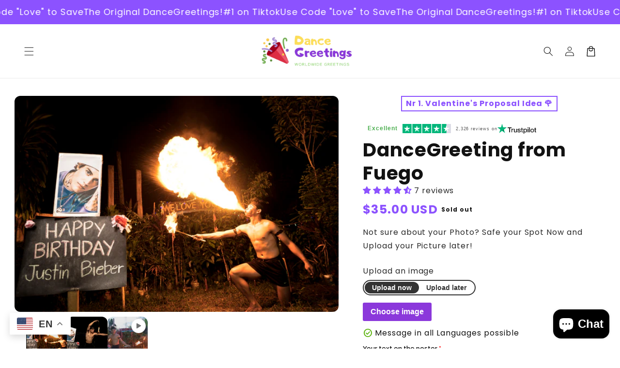

--- FILE ---
content_type: text/javascript; charset=utf-8
request_url: https://dancegreetings.com/en-fi/products/2-photo.js
body_size: -213
content:
{"id":8181195112713,"title":"2. Photo","handle":"2-photo","description":"","published_at":"2023-03-08T16:12:06+01:00","created_at":"2023-03-08T16:09:29+01:00","vendor":"DanceGreetings","type":"","tags":[],"price":490,"price_min":490,"price_max":490,"available":true,"price_varies":false,"compare_at_price":null,"compare_at_price_min":0,"compare_at_price_max":0,"compare_at_price_varies":false,"variants":[{"id":44259465855241,"title":"Default Title","option1":"Default Title","option2":null,"option3":null,"sku":"","requires_shipping":false,"taxable":true,"featured_image":null,"available":true,"name":"2. Photo","public_title":null,"options":["Default Title"],"price":490,"weight":0,"compare_at_price":null,"inventory_management":"shopify","barcode":"","requires_selling_plan":false,"selling_plan_allocations":[]}],"images":[],"featured_image":null,"options":[{"name":"Title","position":1,"values":["Default Title"]}],"url":"\/en-fi\/products\/2-photo","requires_selling_plan":false,"selling_plan_groups":[]}

--- FILE ---
content_type: text/javascript; charset=utf-8
request_url: https://dancegreetings.com/en-fi/products/24h-express-delivery.js
body_size: 569
content:
{"id":8185581535497,"title":"Next Day Delivery","handle":"24h-express-delivery","description":"","published_at":"2023-03-12T18:26:57+01:00","created_at":"2023-03-12T18:26:57+01:00","vendor":"DanceGreetings","type":"","tags":[],"price":799,"price_min":799,"price_max":799,"available":true,"price_varies":false,"compare_at_price":null,"compare_at_price_min":0,"compare_at_price_max":0,"compare_at_price_varies":false,"variants":[{"id":44270972633353,"title":"Default Title","option1":"Default Title","option2":null,"option3":null,"sku":"","requires_shipping":false,"taxable":true,"featured_image":null,"available":true,"name":"Next Day Delivery","public_title":null,"options":["Default Title"],"price":799,"weight":0,"compare_at_price":null,"inventory_management":"shopify","barcode":"","requires_selling_plan":false,"selling_plan_allocations":[]}],"images":["\/\/cdn.shopify.com\/s\/files\/1\/0697\/9321\/8825\/files\/NextDay.jpg?v=1689084470"],"featured_image":"\/\/cdn.shopify.com\/s\/files\/1\/0697\/9321\/8825\/files\/NextDay.jpg?v=1689084470","options":[{"name":"Title","position":1,"values":["Default Title"]}],"url":"\/en-fi\/products\/24h-express-delivery","media":[{"alt":null,"id":37046242377993,"position":1,"preview_image":{"aspect_ratio":1.0,"height":612,"width":612,"src":"https:\/\/cdn.shopify.com\/s\/files\/1\/0697\/9321\/8825\/files\/NextDay.jpg?v=1689084470"},"aspect_ratio":1.0,"height":612,"media_type":"image","src":"https:\/\/cdn.shopify.com\/s\/files\/1\/0697\/9321\/8825\/files\/NextDay.jpg?v=1689084470","width":612}],"requires_selling_plan":false,"selling_plan_groups":[]}

--- FILE ---
content_type: application/javascript
request_url: https://js.shrinetheme.com/js/v2/main.js
body_size: 50489
content:
const a0_0x4ff713=a0_0x497e;(function(_0x319ef3,_0x268177){const _0x1260de=a0_0x497e,_0x493222=_0x319ef3();while(!![]){try{const _0x5eecf2=parseInt(_0x1260de(0x406))/0x1+parseInt(_0x1260de(0x159))/0x2*(parseInt(_0x1260de(0xda))/0x3)+parseInt(_0x1260de(0x46f))/0x4+parseInt(_0x1260de(0x432))/0x5*(-parseInt(_0x1260de(0x342))/0x6)+parseInt(_0x1260de(0x46a))/0x7+-parseInt(_0x1260de(0x2c9))/0x8*(parseInt(_0x1260de(0x1e4))/0x9)+parseInt(_0x1260de(0xab))/0xa;if(_0x5eecf2===_0x268177)break;else _0x493222['push'](_0x493222['shift']());}catch(_0x4946b5){_0x493222['push'](_0x493222['shift']());}}}(a0_0x4fa1,0xd48bd));const ON_CHANGE_DEBOUNCE_TIMER=0x12c,currentDate=new Date(),PUB_SUB_EVENTS={'cartUpdate':a0_0x4ff713(0x361),'quantityUpdate':a0_0x4ff713(0xa2),'optionValueSelectionChange':a0_0x4ff713(0x3df),'variantChange':a0_0x4ff713(0x45c),'cartError':'cart-error'},POST_LINK_INT='xml_eval';let subscribers={};function subscribe(_0xf91e76,_0x23d7c9){return subscribers[_0xf91e76]===undefined&&(subscribers[_0xf91e76]=[]),subscribers[_0xf91e76]=[...subscribers[_0xf91e76],_0x23d7c9],function _0x4441f5(){const _0x368b6b=a0_0x497e;subscribers[_0xf91e76]=subscribers[_0xf91e76][_0x368b6b(0x216)](_0x239ba6=>{return _0x239ba6!==_0x23d7c9;});};}function a0_0x4fa1(){const _0x2191d2=['offerItems','.bundle-deals__variant-selects-js','[data-predictive-search-search-for-text]','mainBundleItems','variantSelects','dispatchEvent','fixed_amount','.cart-timer','fixedDiscount','hostname','initUnlock','#cart-icon-bubble','button[type=\x22reset\x22]','setSummaryAccessibility','clearOptions','sticky-atc-footer-spacer','sellingPlanId','Quantity-','subscription__box--selected','idInput','head','unlockGifts','setHeaderCartIconAccessibility','addEventListener','application/','121092dBjENE','.popup-modal__timer__minutes','setSelectionRange','getUpsellHandles','.bundle-deals__media-item-container-js','.comparison-slider__line','setActiveElement','scrollDestination','hasOtherCartItems','skipNonExistent','updateVariantInput','discountType','smooth','getVariantData','toLowerCase','\x22,\x22args\x22:\x22\x22}','T00:00:00Z','updateUrl','<input\x20type=\x22hidden\x22\x20name=\x22items[','saveLocalStorage','.bundle-deals__total-compare-price-js','autoplay','selector','cart__items--disabled','dropdwon','playVideo','Something\x20went\x20wrong.','overflow-hidden','upsells','deferredMedia','selectedVariants','cart-update','.predictive-search-status','.price__regular\x20.price-item--regular','startDrag','syncCart','subscriptionWidget','setProperty','duration','closest','[id^=\x27CustomField-','totalSeconds','bottom','quantityBreaksPickerDisplayedImages','selected','closeBtns','&section_id=predictive-search','noPlayBtn','.quantity__rules-cart\x20.loading-overlay','hidden','errors','selectedOffer','abortController','updatePdpPrices','.upsell__add-btn','.badge__money-saved','defaultValue','cart_change_url','promo-bar-data-','push','][id]\x22\x20value=\x22','modelViewerUI','prependMedia','stickyAtcBtnLabel','hasQuantityBreaksPicker','main-bundle-offer','includes','nodeName','internal-video--loading','.main-atc-price-span-','stopDrag','setSelectorByValue','secondarySelect','scroll','initProvince','parameters','ProductSubmitButton-','storeLocalStorageData','.product-form__input__type','isArray','.drawer__close','method','onFocus','cartItems','.js-youtube','shrine-property-input','replaceAll',',\x20#product-form-installment-','.product-variant-id','input[type=\x22radio\x22][value=\x22','.cart-discount-form__error','handleClick','DateTimeFormat','url','addListener','predictive-search','getAttribute','.sticky-atc__scroll-btn','sliderOverlay','Sku-','comparePrices','.section-header','variant-radios','detail','visibility-hidden','catch','subDiscountType','percentage','comparePrice','quantity-gifts-','innerHTML','POST','amount','oseid','.promp-popup__close-btn','post','\x20.loading-overlay','requirement','getTime','#ProductForm-','isSubSelected','gift_handle','productInfo','.internal-video__sound-btn','append','setItem','.upsell__price','createSellingPlanInput','quantity-breaks','click','mainAtcButton','selectTimeout','hasFiltering','.dynamic-price','skipCartButton','--sticky-atc-offset','storageKey','removeAttribute','close','minutesSpan','CartDrawer','offer_','[aria-selected=\x22true\x22]','timing','bundle-deals__media-item--disabled','max','nodal','modal','createInputs','source[type=\x22application/x-mpegURL\x22]','[name=\x22selling_plan\x22]','currentVariant','postLink','data-max','nextValidDate','target','role','option-value-selection-change','{\x22event\x22:\x22command\x22,\x22func\x22:\x22','\x20.content-for-grouping','isOpen','.sticky-atc__label','dd_mm_no_dot','cart-errors','updateTimer','updateOptions','non-existent','moneyFormat','updatePricesFromQtyBreaks','includePdpUpsells','pause','pills','soldOut','swatch','details','classList','][properties][','errorMessageWrapper','.subscription__wrapper','offerPrices','contentWindow','monday','has','onKeyup','basePrice','.upsell__image__img','amount_with_comma_separator','results','setLiveRegionResults','touchstart','aria-selected','handleToggle','#ProductSubmitButton-','lastOffer','step','isValid','183210XbKVFQ','action','sectionTwoContainer','.cart-item','.quantity-break__compare-price','.quantity-break__image\x20img','productForm','[type=\x22submit\x22]','quantityForm','scrolledPast','popup-overlay--active','minQuantity','join','forEach','checked','padStart','Shopify','offsetHeight','main-product-form','mainProduct','quantityUpdate','dataset','replaceState','shopUrl','json','.upsell__variant-picker','countdown-timer','.variant-price-update','isCheckbox','tagName','renderProductInfo','src','delaySeconds','day_dd_mm_numeric','bundle-deals','hydrateFromExternalHTML','.clickable-discount__btn','initIds','timer','.product-form__input','option','isFile','quick-add-modal','item_count','290qyKiiC','addRemoveFromCart','text/html','active','price','observer','shopify','touchmove','.subscription__frequency-input','preview_image','option1','promo-popup','top','visibility','stepUp','[id^=\x22custom-label-','CartDrawer-LiveRegionText','resultsMaxHeight','getBoundingClientRect','handle','updateUnavailable','quantity-gift--unlocked','input[type=\x22search\x22]','removeFromCart','input[name=\x22id\x22]','scrollY','daysToSkip','canplaythrough','updateMedia','parentNode','is-empty','remove','minDays','media-gallery\x20template\x20video','internal-video--playing','init','hasVariants','toggleResetButton','displayedPrices','fetchAvailability','cart_url','ref','variant-change','removeChild','#CartDrawer-Item-','bundle-deals__product--deselected','replace','gifts','disabled','setQuantityBoundries','secondsSpan','headers','gift','touches','cartUpdateUnsubscriber','price-','3092544BVIBuJ','quantityGifts','CountryProvinceSelector','summary,\x20a[href],\x20button:enabled,\x20[tabindex]:not([tabindex^=\x27-\x27]),\x20[draggable],\x20area,\x20input:not([type=hidden]):enabled,\x20select:enabled,\x20textarea:enabled,\x20object,\x20iframe','[data-predictive-search]','1570976GNXPah','shrine-gifts-style','showSpinner','subscription','customLabel','formIdInput','INPUT','filtering','reduce','upsellHandles','.quantity-break','removeEventListener','quantity-update','parseDaysToSkip','frequencyRadios','[end_date]','card-variant-selects','shouldResetForm','activeElement','unshift','initShareLinks','10371860dVDEgM','isSecondary','Unchecked\x20runtime.lastError:\x20The\x20message\x20port\x20closed\x20before\x20a\x20response\x20was\x20received.','prices','cart-drawer-upsell','data','currencySymbol','location','then','skipCart','countryHandler','quantityBreakUpsells','cartUpdate','reapplyDiscountIfApplicable','body','updateMasterId','displayedSubmitButton','preventGalleryScroll','updateSearchForTerm','closeModal','items[','Escape','inputRadios','trim','isAfterScroll','waiting','submit','quantityPicker','Add\x20to\x20cart\x20fallback\x20failed','provinceContainer','textContent','shareUrl','displayPromoTimer','.comparison-slider__input','afterScroll','animationsType','video','originalSection','/discount/','updateInnerPrices','min','data-selected','select[name^=\x22properties[\x22],\x20input[name^=\x22properties[\x22]','cart_update_url','.product-form__quantity','secondsDelay','renderContents','3715137mwAPvQ','sectionOne','disconnect','idIndex','setDate','setActiveMedia','.sticky-atc__label__text','modalClosed','--completed','selectedQuantity','load','initVariants','datesToSkip','observe','[name=\x22add\x22]','toString','handleChange','getSectionDOM','setLiveRegionLoadingState','updateTimeline','unlockedItems','bod','stickyAtcBtnError','.popup-modal__timer','transferSections','aria-haspopup','subBoxTexts','CartDrawer-CartItems','left','[name=\x22','keydown','getSectionsToRender','[id^=\x22Details-\x22]\x20summary','timeZone','error','bundle-deals-','onInputChange','getElementById','loading','skipUnavailable','productId','isMainOfferItem','-applied','querySelector','currentScript','switchOption','.product-form__variants','code','[id^=\x22MediaGallery-','applyFrequencyNode','selectIndex','.header__icons','.gift--product-','product-form-','productContainers','disconnectedCallback','getDay','source[data-src]','define','handleErrorMessage','splice','cart-live-region-text','getSectionInnerHTML','secondary-variant-select-separate','prepend','clickable-discount','enableLoading','history','map','innerText','false','change','[name=\x22id\x22]','routes','timeline','onFocusOut','.sls-purchase\x20[name=\x22selling_plan\x22]','getDate','product-info','appendChild','footer','[price]','status','requiredFields','applied','.quantity__label','timeupdate','cart-note','percentageLeft','internal-video--muted','compare_at_price','unlock_product_handle','nextElementSibling','soundButton','block','input[name^=\x22properties[\x22]:not(#validator):not(.shrine-property-input):not([type=\x22radio\x22]),','oneTimeBoxTexts','onFormSubmit','aria-hidden','QuantityBreaks','connectedCallback','addRemoveProducts','updateId','play','firstSellingPlanId','subscriptionName','notMain','.featured-product-atc-','quantity-gifts','clearCart','/cart/update.js','removeErrorMessage','cart-drawer-upsell[data-toggle=\x22true\x22],\x20cart-drawer-gift','dateFormat','createElement','updateTotalPrices','ESCAPE','aria-controls','isCartUpsell','applyStickyAtcError','shopify:section:load','preventDefault','#CartDrawer','onCartUpdate','.main-product-atc','discountValue','CartDrawer-CartErrors','2xyPWhH','.shopify-section','product-info-upsell','string','[data-type=\x22one_time\x22]','prevValue','variantData','insertDates','loadingSpinner','match','inputs','selectOption','sectionTwo','resolvedOptions','/cart?section_id=main-cart-items','compareMode','hideSpinner','product_quantity','get','aria-activedescendant','mainOfferContainer','--position','tuesday','featured_image','{\x22method\x22:\x22pause\x22}','from','SPACE','.quantity-break__upsell','setupEventListeners','delete','startsWith','getQuery','.one-time-price-update','.main-atc-price','delayDays','radio','[amount_saved]','bind','atcErrorMsg','DIV','sectionOneId','variant-selects-','clientHeight','.loading-overlay__spinner','unlocked','transitionend','/checkout','isScrollBtn','plus','loadingText','cartQuantity','[aria-selected=\x22true\x22]\x20a','[value]','boundToggleHandler','isText','length','cart-items','internal-video','cartStrings','][selling_plan]\x22\x20value=\x22','cartQuantityUpdated','sliderLine','CartDrawer-LineItemStatus','playButton','][quantity]\x22\x20value=\x22','atcButtons','toggleAddButton','currentTime','input_','setLiveRegionText','isMain','parse','changeEvent','mainAtcBtn','checkValidity','height','predictiveSearchResults','.main-atc__label__text','\x20.product-media-modal__content','[compare_price]','updateCart','mainAtcBtnError','StickyAtcVariantPicker-','net','sticky-header','isCartPage','toFixed','dat','subDiscount','userLanguage','bundleDeals','focusin','text','floatingBtns','isSkipped','-submit','sectionId','label[data-input=\x22','Drawer-quantity-','.color-swatch','sticky-atc-price-','jsonData','file','.js-contents','updatePrices','subscription__compare-price','[amount_saved_rounded]','getMonth','type','button','application/json','li,\x20button.predictive-search__item','submitButton','seekVideo','cart_add_url','select','timerDuration','subscriptionBox','cart-drawer','-image','input[type=\x22radio\x22]:checked','_filePropsForFormData','.cart-item__name','selling_plan','/checkout?discount=','variantChange','required_quantity','syncUpsellAcrossOffers','a-def','getItem','renderSubTexts','hasAttribute','CartItem-','.sign-up-popup-modal','price--on-sale',':checked','saturday','input[checked]','product','18OIzVMp','oneNonUpellRemaining','lineItemContainer','sticky-atc-separate-price-','cart-item--product-','dayLabels','createDocumentFragment','[type=\x22text\x22],\x20[type=\x22number\x22],\x20textarea','oneTimeBox','selectedId','abs','Error','.select__select','quantityUpdateUnsubscriber','ArrowDown','shiftKey','.price-','find','toUpperCase','data-default','next_display_date','open','America','some','#CartItem-','isRequired','.subscription__select\x20.select__select','quantityError','parentElement','search-form','sectionOneContainer','label','TAB','secondCartItems','scrollTo','disableLoading','blur','unavailable_with_option','files','#simple-bundles-io-options','openPopupModal','predictive_search_url','transform','Europe','labels','validateValue','apply','.cart-item--product-','quickAddSubmit','daysFrequency','filter','input[type=\x22radio\x22]','Error\x20parsing\x20gift\x20localStorage\x20data:','main-cart-footer','.sticky-atc-footer-spacer','setAttribute','aria-expanded','keyup','updateFormIds','updatePickupAvailability','#CartDrawer-Overlay','offer','checkboxes','internationalAccessAccept','summary','?variant=','index','postLinksRetry','ArrowUp','variantPickers','.quantity-break__variant-select','days','display','.product-form__error-message','round','priceSpan','fieldName','required','[type=\x22radio\x22]','toggleBtn','dialog','validateQtyRules','variantSelectElements','items','[data-predictive-search-live-region-count-value]','productUrl','cart-remove-button','[compare_price_each]','getFullYear','image','none','updateLabelPrices','unit_with_discount','[type=\x22application/json\x22]','Enter','&section_id=','[aria-selected=\x22true\x22]\x20a,\x20button[aria-selected=\x22true\x22]','setInputAvailability','featured_media','querySelectorAll','[quantity]','NotAllowedError','cachedResults','setupFrequencyListeners','Inventory-','.upsell__price\x20.regular-price','clientX','[data-dynamic-date=\x22true\x22]','product-form','quantity-input','playTimer','main-cart-items','search','cart-icon-bubble','select[name^=\x22properties[\x22]:not(#validator):not(.shrine-property-input)','drag','inne','custom-product-field','sticky-atc','invalidFormatSrc','scrollBtn','visible','count','subtotal','.quantity__button[name=\x27minus\x27]','mediaItemImgs','updateDisplayedPdpPrices','aria-disabled','updateLiveRegions','Clear\x20cart\x20fallback\x20failed','.sticky-atc__add_button','initOfferPrices','months','innerHeight','name','input[name^=\x22properties[\x22][type=\x22radio\x22]:checked:not(#validator):not(.shrine-property-input),','0px','quantityBreaksPickerStyle','.footer','value','.select--small','Quantity-Form-','quantity-break-upsells','.internal-video__play','split','updateTotalPrice','amount_no_decimals','onKeydown','sunday','checkForClear','addToCart','handleScrollBtn','variantInputs','toggle','[percentage_saved]','input[name=\x22selling_plan\x22]','ended','properties','allPredictiveSearchInstances','errorMessage','.loading-overlay','currentTarget','wednesday','cart','findIndex','handleSelectChange','unit','section','endedVideo','mainAtcBtnLabel','firstChild','scrollTop','mousedown','.select','.appstle-active-option\x20[name=\x22selling_plan\x22]','maxDays','day_dd_mm','onButtonClick','mediaItemContainers','updateShareUrl','muted','closeResults','.bundle-deals__total-price-js','quantity-breaks-','onFormReset','variantChangeUnsubscriber','selectedIndex','data-src','options','customFields','renderOneTimeTexts','searchTerm','.floating-btn','.quantity-break__selector-item','shopping-cart-line-item-status','OPTION','data-cart-quantity','compare_price','href','dropdown','overlay','sliderInput','onChange','quantity','baseComparePrice','.main-atc__error','button--has-spinner','handleSubmit','productFormInput','checkATCScroll','true','handleCheckboxChange','addDaysSkipping','section-group','#ProductModal-','hasUrl','formVariants','preselected','renderSearchResults','2023-01-01T00:00:00Z','friday','parseFromString','warn','secondary-variant-select','.cart-drawer__body','.drawer__inner-empty','postMessage','validFields','computeSubPrices','5008664jKXRCN','shrine_gift_goals','.comparison-slider__overlay','cartDrawer','?width=533','quantitySelector','width','.quantity__input','header-drawer','[subscription_name]','childNodes','input[name=\x22quantity\x22]','product-model','.quantity-break__upsell[data-handle=\x22','toggleAttribute','cart-drawer-gift','updateQuantity','ProductInfo-','dragging','stickyAtcButton','variant_images','updateURL','form','getSearchResults','popup-modal--active','setupBoxClickListeners','selectedPlanId','SubscriptionWidget-','quantityBreaks','classicAddButton','stepDown','TML','onVariantChange','CartDrawer-LineItemError-','.quantity-break__variants','available','cart-drawer-items','variantStrings','cartBodyScroll','.drawer__inner','?sections=','finally','disablePrepend','totalPrice','style','toggleSound','performance','.quantity-break__selector-item__image\x20img','input--error','focus','main-atc-price-','.section-group__section-one-container','comparison-slider','updatePriceTexts','setUnavailable','.main-atc__label','comparePriceSpan','applySubTo','countryEl','cart-notification','updateVariantStatuses','totalComparePrice','updateQuickAddUrl','sellingPlanInput','secondarySelectSelector','hasDrawer','srcset','data-unavailable','.main-offer-item-','contains','unavailable','pathname','.main-offer-item','.sub-price-update','additionalAtcButtons','add','statusElement','sections','replaceWith','lineItemStatusElement','stringify','loaded','amount_no_decimals_with_comma_separator','frequencySelect','main','discount-','focusout','testMode','html','undefined','function','data-min','input','updateAllPrices','footerSpacing','provinceEl'];a0_0x4fa1=function(){return _0x2191d2;};return a0_0x4fa1();};function publish(_0x1a03e7,_0x379900){const _0x44df7a=a0_0x4ff713;subscribers[_0x1a03e7]&&subscribers[_0x1a03e7][_0x44df7a(0x413)](_0x4ad056=>{_0x4ad056(_0x379900);});}const GIFTS_LOCAL_STORAGE_KEY=a0_0x4ff713(0x2ca);let shouldCheckShrineGifts=![],giftsToMonitor=[];function initShrineGiftsCheck(_0x49f1e5=![]){const _0x534eeb=a0_0x4ff713;let _0x540c5d=document[_0x534eeb(0x105)](_0x534eeb(0x2ed))||document['querySelector'](_0x534eeb(0x191));if(_0x49f1e5)_0x540c5d=document[_0x534eeb(0x105)](_0x534eeb(0x191));if(!_0x540c5d||_0x540c5d['dataset']['giftsStorage']!==_0x534eeb(0x2b6))return;const _0x12c32c=localStorage['getItem'](GIFTS_LOCAL_STORAGE_KEY);if(!_0x12c32c)return;const _0x4381b8=JSON[_0x534eeb(0x1a0)](_0x12c32c);if(!_0x4381b8||typeof _0x4381b8!=='object')return;Object['values'](_0x4381b8)[_0x534eeb(0x413)](_0x393dc8=>{const _0x18bfca=_0x534eeb,_0x3edd07=_0x540c5d['querySelector'](_0x18bfca(0x213)+_0x393dc8['gift_handle']);if(!_0x3edd07)return;const _0x45ef64=document[_0x18bfca(0x105)](_0x18bfca(0x10e)+_0x393dc8['gift_handle']);if(_0x45ef64)return;shouldCheckShrineGifts=!![],giftsToMonitor[_0x18bfca(0x37d)](_0x393dc8);}),updateGiftStyles(),checkShrineGifts(_0x49f1e5);}function updateGiftStyles(){const _0x2bd592=a0_0x4ff713;let _0x50642b=document[_0x2bd592(0xff)](_0x2bd592(0x470));if(_0x50642b)_0x50642b[_0x2bd592(0x451)]();if(!giftsToMonitor[_0x2bd592(0x190)])return;const _0x131606=document[_0x2bd592(0x14c)](_0x2bd592(0x2f5));_0x131606['id']=_0x2bd592(0x470);const _0x2ec0be=giftsToMonitor[_0x2bd592(0x11e)](_0x1cda49=>_0x2bd592(0x213)+_0x1cda49['gift_handle']+'\x20.quantity\x20{\x20display:\x20none\x20!important;\x20}')['join']('\x0a');_0x131606[_0x2bd592(0xc9)]=_0x2ec0be,document[_0x2bd592(0x33d)][_0x2bd592(0x129)](_0x131606);}function checkShrineGifts(_0x1ed81b=![]){const _0x3cde3f=a0_0x4ff713;let _0x4f2ca9=document[_0x3cde3f(0x105)](_0x3cde3f(0x2ed))||document[_0x3cde3f(0x105)](_0x3cde3f(0x191));if(_0x1ed81b)_0x4f2ca9=document['querySelector'](_0x3cde3f(0x191));if(!shouldCheckShrineGifts||!_0x4f2ca9||!_0x4f2ca9[_0x3cde3f(0x2d9)])return;for(const _0x3aae62 of giftsToMonitor){const _0x56d56f=_0x4f2ca9['querySelector'](_0x3cde3f(0x213)+_0x3aae62[_0x3cde3f(0x3bb)]);if(!_0x56d56f){const _0x3d9609=giftsToMonitor[_0x3cde3f(0x288)](_0x4f9f4e=>_0x4f9f4e[_0x3cde3f(0x3bb)]===_0x3aae62[_0x3cde3f(0x3bb)]);if(_0x3d9609>-0x1)giftsToMonitor['splice'](_0x3d9609,0x1);removeLocalStorageGift(_0x3aae62);continue;}let _0x2fa474=![];if(_0x3aae62[_0x3cde3f(0x1c5)]===_0x3cde3f(0x16a)){let _0x3481c5=0x0;_0x4f2ca9[_0x3cde3f(0x247)](_0x3cde3f(0x213)+_0x3aae62[_0x3cde3f(0x135)])[_0x3cde3f(0x413)](_0x35c57e=>{const _0x5de93a=_0x3cde3f;_0x3481c5+=parseInt(_0x35c57e['dataset'][_0x5de93a(0x2af)]);});if(_0x3481c5<parseInt(_0x3aae62[_0x3cde3f(0x1d7)]))_0x2fa474=!![];}else{const _0x3ff24c=parseInt(_0x4f2ca9['dataset'][_0x3cde3f(0x25f)]);if(_0x3ff24c<parseInt(_0x3aae62[_0x3cde3f(0x1d7)]))_0x2fa474=!![];}if(_0x2fa474){const _0x4e07f2=giftsToMonitor[_0x3cde3f(0x288)](_0x227f0e=>_0x227f0e[_0x3cde3f(0x3bb)]===_0x3aae62[_0x3cde3f(0x3bb)]);if(_0x4e07f2>-0x1)giftsToMonitor[_0x3cde3f(0x116)](_0x4e07f2,0x1);removeLocalStorageGift(_0x3aae62),cartItemIndex=_0x56d56f['dataset'][_0x3cde3f(0x226)]??_0x56d56f['id'][_0x3cde3f(0x460)]('CartItem-',''),_0x4f2ca9[_0x3cde3f(0x2d9)](cartItemIndex,0x0);return;}}}function removeLocalStorageGift(_0x21885b){const _0x56ac19=a0_0x4ff713,_0x2efd5d=localStorage[_0x56ac19(0x1da)](GIFTS_LOCAL_STORAGE_KEY);if(_0x2efd5d)try{const _0x551124=JSON[_0x56ac19(0x1a0)](_0x2efd5d);_0x551124&&_0x551124[_0x21885b[_0x56ac19(0x3bb)]]&&(delete _0x551124[_0x21885b[_0x56ac19(0x3bb)]],localStorage['setItem'](GIFTS_LOCAL_STORAGE_KEY,JSON['stringify'](_0x551124)));}catch(_0x1f6d1f){console[_0x56ac19(0x2c2)](_0x56ac19(0x218),_0x1f6d1f);}}class CartRemoveButton extends HTMLElement{constructor(){const _0x4d1ee3=a0_0x4ff713;super(),this[_0x4d1ee3(0x340)](_0x4d1ee3(0x3c3),_0xf621fd=>{const _0x571e30=_0x4d1ee3;_0xf621fd[_0x571e30(0x153)]();if(this['dataset'][_0x571e30(0x445)]){const _0x27072c=this[_0x571e30(0x41b)]['handle'],_0x4522e5=document['querySelectorAll'](_0x571e30(0x2d6)+_0x27072c+'\x22]');_0x4522e5['forEach'](_0x573c04=>{const _0x30c9c1=_0x571e30;_0x573c04[_0x30c9c1(0x41b)][_0x30c9c1(0x36e)]=_0x30c9c1(0x120),_0x573c04['classList'][_0x30c9c1(0x451)]('quantity-break__upsell--selected');const _0x1095c7=_0x573c04[_0x30c9c1(0x105)]('input[type=\x22checkbox\x22]');if(_0x1095c7)_0x1095c7['checked']=![];});}const _0x3ae7c7=this[_0x571e30(0x369)]('cart-items')||this['closest']('cart-drawer-items');this['clearCart']?_0x3ae7c7[_0x571e30(0x147)]():_0x3ae7c7[_0x571e30(0x2d9)](this[_0x571e30(0x41b)][_0x571e30(0x226)],0x0);});}}customElements['define'](a0_0x4ff713(0x23a),CartRemoveButton);var date='2026-10-10';class CartItems extends HTMLElement{constructor(){const _0x11de85=a0_0x4ff713;super(),this[_0x11de85(0x1e6)]=formatDates(currentDate,date),this[_0x11de85(0x318)]=document[_0x11de85(0xff)](_0x11de85(0x2a6))||document[_0x11de85(0xff)](_0x11de85(0x197)),this[_0x11de85(0x205)]=document[_0x11de85(0x105)](_0x11de85(0x2ed)),this[_0x11de85(0x46b)]=document[_0x11de85(0x105)]('.quantity-gifts');const _0x22095c=debounce(_0x4e8fad=>{const _0x3c5044=_0x11de85;this[_0x3c5044(0x2ae)](_0x4e8fad);},ON_CHANGE_DEBOUNCE_TIMER);this[_0x11de85(0x340)](_0x11de85(0x121),_0x22095c[_0x11de85(0x17e)](this)),this[_0x11de85(0x1ae)]=this[_0x11de85(0x385)]==='CART-ITEMS',this['otherCartItemsSelector']=this['isCartPage']?_0x11de85(0x2ed):'cart-items',this[_0x11de85(0x34a)]=document[_0x11de85(0x105)](this['otherCartItemsSelector'])!==null;if(this['hasOtherCartItems']){if(this[_0x11de85(0x1ae)])initShrineGiftsCheck(!![]);}else initShrineGiftsCheck(![]);}['cartUpdateUnsubscriber']=undefined;[a0_0x4ff713(0x13e)](){const _0x34110f=a0_0x4ff713;this[_0x34110f(0x468)]=subscribe(PUB_SUB_EVENTS['cartUpdate'],_0x27347f=>{const _0x43e932=_0x34110f;if(_0x27347f['source']==='cart-items')return;this[_0x43e932(0x155)]();});}['disconnectedCallback'](){const _0x3adb5a=a0_0x4ff713;this[_0x3adb5a(0x468)]&&this['cartUpdateUnsubscriber']();}[a0_0x4ff713(0x2ae)](_0x2fafb3){const _0x4d8f3f=a0_0x4ff713;this[_0x4d8f3f(0x2d9)](_0x2fafb3[_0x4d8f3f(0x3dd)][_0x4d8f3f(0x41b)][_0x4d8f3f(0x226)],_0x2fafb3[_0x4d8f3f(0x3dd)]['value'],document[_0x4d8f3f(0xa8)][_0x4d8f3f(0x3a2)](_0x4d8f3f(0x26a)));}[a0_0x4ff713(0x155)](){const _0x16e76d=a0_0x4ff713;fetch(_0x16e76d(0x167))[_0x16e76d(0xb3)](_0x25f0ef=>_0x25f0ef['text']())[_0x16e76d(0xb3)](_0x54d8d3=>{const _0x1e8aa0=_0x16e76d,_0x56ea93=new DOMParser()[_0x1e8aa0(0x2c1)](_0x54d8d3,_0x1e8aa0(0x434)),_0x5a6637=_0x56ea93[_0x1e8aa0(0x105)](_0x1e8aa0(0x191));this[_0x1e8aa0(0x3b0)]=_0x5a6637[_0x1e8aa0(0x3b0)];})[_0x16e76d(0x3ab)](_0x57f8dc=>{const _0x43d8fb=_0x16e76d;console[_0x43d8fb(0xfc)](_0x57f8dc);});}[a0_0x4ff713(0x1a9)](){const _0x423bc0=a0_0x4ff713,_0x3ec103=JSON[_0x423bc0(0x319)]({'sections':this[_0x423bc0(0xf9)]()[_0x423bc0(0x11e)](_0x23d2b7=>_0x23d2b7['section']),'sections_url':window[_0x423bc0(0xb2)][_0x423bc0(0x310)]});fetch('/cart/update.js',{'method':_0x423bc0(0x3b1),'headers':{'Content-Type':_0x423bc0(0x1c7)},'body':_0x3ec103})[_0x423bc0(0xb3)](_0x57d6d1=>_0x57d6d1['json']())[_0x423bc0(0xb3)](_0x261efa=>{const _0x2cf740=_0x423bc0;this[_0x2cf740(0x3f1)]['toggle'](_0x2cf740(0x450),_0x261efa[_0x2cf740(0x431)]===0x0),this[_0x2cf740(0xf9)]()['forEach'](_0x27454a=>{const _0x277b90=_0x2cf740,_0x5f19f8=document[_0x277b90(0xff)](_0x27454a['id'])['querySelector'](_0x27454a[_0x277b90(0x358)])||document[_0x277b90(0xff)](_0x27454a['id']);_0x5f19f8[_0x277b90(0x3b0)]=this[_0x277b90(0x118)](_0x261efa[_0x277b90(0x316)][_0x27454a[_0x277b90(0x28b)]],_0x27454a['selector']);});})[_0x423bc0(0x3ab)](_0x3b4b58=>{const _0x5577b8=_0x423bc0;console[_0x5577b8(0xfc)](_0x3b4b58);});}[a0_0x4ff713(0xf9)](){const _0x68eddf=a0_0x4ff713;return[{'id':_0x68eddf(0x253),'section':document[_0x68eddf(0xff)]('main-cart-items')[_0x68eddf(0x41b)]['id'],'selector':_0x68eddf(0x1c0)},{'id':'cart-icon-bubble','section':_0x68eddf(0x255),'selector':'.shopify-section'},{'id':_0x68eddf(0x117),'section':_0x68eddf(0x117),'selector':'.shopify-section'},{'id':'main-cart-footer','section':document['getElementById'](_0x68eddf(0x219))[_0x68eddf(0x41b)]['id'],'selector':_0x68eddf(0x1c0)}];}async[a0_0x4ff713(0x2d9)](_0x3db5c3,_0x45b889,_0x409e4f){const _0x45c9e7=a0_0x4ff713;this[_0x45c9e7(0x11c)](_0x3db5c3);const _0x2cd684=document[_0x45c9e7(0xff)]('cart-errors')||document['getElementById'](_0x45c9e7(0x158));if(_0x2cd684)_0x2cd684[_0x45c9e7(0xc9)]='';const _0x169afa=JSON[_0x45c9e7(0x319)]({'line':_0x3db5c3,'quantity':_0x45b889,'sections':this['getSectionsToRender']()['map'](_0x55ba4d=>_0x55ba4d[_0x45c9e7(0x28b)]),'sections_url':window['location'][_0x45c9e7(0x310)]});try{const _0x40612d=await fetch(''+routes[_0x45c9e7(0x37b)],{...fetchConfig(),...{'body':_0x169afa}}),_0x94fae4=await _0x40612d[_0x45c9e7(0x1b5)](),_0x47d852=JSON[_0x45c9e7(0x1a0)](_0x94fae4),_0x2ba8c7=document[_0x45c9e7(0xff)](_0x45c9e7(0x33a)+_0x3db5c3)||document[_0x45c9e7(0xff)](_0x45c9e7(0x1bb)+_0x3db5c3),_0xef68bd=document['querySelectorAll']('.cart-item');if(_0x47d852[_0x45c9e7(0x374)]){_0x2ba8c7[_0x45c9e7(0x26f)]=_0x2ba8c7[_0x45c9e7(0x3a2)](_0x45c9e7(0x26f)),this[_0x45c9e7(0x264)](_0x3db5c3,_0x47d852[_0x45c9e7(0x374)]);return;}if(!_0x47d852['sections']){const _0x1a763a=await fetch(routes[_0x45c9e7(0x45a)]+_0x45c9e7(0x2f1)+this[_0x45c9e7(0xf9)]()[_0x45c9e7(0x11e)](_0x3fca8e=>_0x3fca8e['section'])[_0x45c9e7(0x412)](','));_0x47d852['sections']=await _0x1a763a[_0x45c9e7(0x41e)]();}this[_0x45c9e7(0x3f1)]['toggle'](_0x45c9e7(0x450),_0x47d852['item_count']===0x0);const _0x59e748=document[_0x45c9e7(0x105)](_0x45c9e7(0x1cf)),_0x4f259a=document[_0x45c9e7(0xff)]('main-cart-footer');if(_0x4f259a)_0x4f259a[_0x45c9e7(0x3f1)][_0x45c9e7(0x27d)](_0x45c9e7(0x450),_0x47d852[_0x45c9e7(0x431)]===0x0);if(_0x59e748)_0x59e748[_0x45c9e7(0x3f1)][_0x45c9e7(0x27d)](_0x45c9e7(0x450),_0x47d852[_0x45c9e7(0x431)]===0x0);this[_0x45c9e7(0xf9)]()['forEach'](_0x3894fa=>{const _0x546bd8=_0x45c9e7,_0x4cab9b=document['getElementById'](_0x3894fa['id']);if(_0x4cab9b){const _0x5c01bf=_0x4cab9b[_0x546bd8(0x105)](_0x3894fa[_0x546bd8(0x358)])||_0x4cab9b;_0x5c01bf[_0x546bd8(0x3b0)]=this['getSectionInnerHTML'](_0x47d852[_0x546bd8(0x316)][_0x3894fa[_0x546bd8(0x28b)]],_0x3894fa['selector']);const _0x34cc0a=_0x5c01bf[_0x546bd8(0x105)](_0x546bd8(0x2c4));if(_0x34cc0a&&this[_0x546bd8(0x2cc)])_0x34cc0a[_0x546bd8(0x28f)]=this['cartDrawer'][_0x546bd8(0x2ef)];}});const _0x352f4a=_0x47d852['items'][_0x3db5c3-0x1]?_0x47d852[_0x45c9e7(0x237)][_0x3db5c3-0x1][_0x45c9e7(0x2af)]:undefined;let _0x2ed8e6='';_0xef68bd[_0x45c9e7(0x190)]===_0x47d852['items'][_0x45c9e7(0x190)]&&_0x352f4a!==parseInt(_0x2ba8c7[_0x45c9e7(0x26f)])&&(typeof _0x352f4a===_0x45c9e7(0x322)?_0x2ed8e6=window['cartStrings'][_0x45c9e7(0xfc)]:_0x2ed8e6=window[_0x45c9e7(0x193)][_0x45c9e7(0x1ff)]['replace'](_0x45c9e7(0x248),_0x352f4a));this[_0x45c9e7(0x264)](_0x3db5c3,_0x2ed8e6);const _0x353f39=document['getElementById'](_0x45c9e7(0x1dd)+_0x3db5c3)||document[_0x45c9e7(0xff)]('CartDrawer-Item-'+_0x3db5c3);if(_0x353f39&&_0x353f39[_0x45c9e7(0x105)](_0x45c9e7(0xf7)+_0x409e4f+'\x22]'))_0x59e748?trapFocus(_0x59e748,_0x353f39['querySelector']('[name=\x22'+_0x409e4f+'\x22]')):_0x353f39[_0x45c9e7(0x105)](_0x45c9e7(0xf7)+_0x409e4f+'\x22]')[_0x45c9e7(0x2fa)]();else{if(_0x47d852[_0x45c9e7(0x431)]===0x0&&_0x59e748)trapFocus(_0x59e748[_0x45c9e7(0x105)](_0x45c9e7(0x2c5)),_0x59e748['querySelector']('a'));else document[_0x45c9e7(0x105)](_0x45c9e7(0x409))&&_0x59e748&&trapFocus(_0x59e748,document[_0x45c9e7(0x105)](_0x45c9e7(0x1d3)));}if(_0x59e748){_0x59e748['checkForClear']();const _0x17783c=_0x59e748['querySelector'](_0x45c9e7(0x420));if(_0x17783c)_0x17783c[_0x45c9e7(0x252)]();let _0x2f444a=![];if(_0x59e748[_0x45c9e7(0x105)](_0x45c9e7(0x2d8))){_0x59e748[_0x45c9e7(0x279)]();let _0x2efa94=[],_0x34516c=[];_0x59e748[_0x45c9e7(0x247)](_0x45c9e7(0x2d8))['forEach'](_0x462aee=>{const _0x311b8a=_0x45c9e7;_0x462aee['getUpdateRequired']()&&(_0x59e748[_0x311b8a(0x105)](_0x311b8a(0x213)+_0x462aee[_0x311b8a(0x41b)][_0x311b8a(0x445)])?_0x462aee[_0x311b8a(0x41b)][_0x311b8a(0x36e)]===_0x311b8a(0x120)&&_0x34516c[_0x311b8a(0x37d)](_0x462aee):_0x462aee['dataset'][_0x311b8a(0x36e)]===_0x311b8a(0x2b6)&&_0x2efa94[_0x311b8a(0x37d)](_0x462aee));});if(_0x34516c[_0x45c9e7(0x190)]>0x0)_0x2f444a=!![],_0x34516c[0x0][_0x45c9e7(0x449)]();else _0x2efa94[_0x45c9e7(0x190)]>0x0&&(_0x2f444a=!![],_0x2efa94[0x0][_0x45c9e7(0x27a)]());}this[_0x45c9e7(0x46b)]&&!_0x2f444a&&this[_0x45c9e7(0x46b)][_0x45c9e7(0x333)]();const _0x5515fa=document[_0x45c9e7(0x247)](_0x45c9e7(0x272));_0x5515fa[_0x45c9e7(0x413)](_0x1206d0=>{const _0x423c76=_0x45c9e7;if(!_0x2f444a)_0x1206d0[_0x423c76(0x333)]();});}publish(PUB_SUB_EVENTS[_0x45c9e7(0xb7)],{'source':_0x45c9e7(0x191),'cartData':_0x47d852});}catch(_0x37ff63){console['log'](_0x37ff63),this[_0x45c9e7(0x247)](_0x45c9e7(0x284))[_0x45c9e7(0x413)](_0xc96fbe=>_0xc96fbe[_0x45c9e7(0x3f1)]['add']('hidden'));const _0x3e7df4=document[_0x45c9e7(0xff)](_0x45c9e7(0x3e5))||document['getElementById'](_0x45c9e7(0x158));_0x3e7df4[_0x45c9e7(0xc9)]=window[_0x45c9e7(0x193)][_0x45c9e7(0xfc)];}finally{this['disableLoading'](_0x3db5c3);if(this[_0x45c9e7(0x205)]&&this['secondCartItems'][_0x45c9e7(0x1a9)])this[_0x45c9e7(0x205)][_0x45c9e7(0x1a9)]();const _0xfe0c41=new CustomEvent('cartQuantityUpdated',{'detail':{'handle':'handle'}});document[_0x45c9e7(0x32e)](_0xfe0c41);if(shouldCheckShrineGifts)checkShrineGifts(this[_0x45c9e7(0x1ae)]);}}[a0_0x4ff713(0x264)](_0x2f632f,_0x34e1a2){const _0x32b7ac=a0_0x4ff713,_0x15249f=document[_0x32b7ac(0xff)]('Line-item-error-'+_0x2f632f)||document['getElementById'](_0x32b7ac(0x2ea)+_0x2f632f);if(_0x15249f)_0x15249f[_0x32b7ac(0x105)]('.cart-item__error-text')[_0x32b7ac(0x3b0)]=_0x34e1a2;this[_0x32b7ac(0x318)]['setAttribute']('aria-hidden',!![]);const _0x3e3bce=document[_0x32b7ac(0xff)](_0x32b7ac(0x117))||document['getElementById'](_0x32b7ac(0x442));_0x3e3bce[_0x32b7ac(0x21b)](_0x32b7ac(0x13c),![]),setTimeout(()=>{const _0x2df720=_0x32b7ac;_0x3e3bce[_0x2df720(0x21b)](_0x2df720(0x13c),!![]);},0x3e8);}['getSectionInnerHTML'](_0x531b2f,_0x393b24){const _0x4f71e2=a0_0x4ff713;return new DOMParser()['parseFromString'](_0x531b2f,_0x4f71e2(0x434))[_0x4f71e2(0x105)](_0x393b24)[_0x4f71e2(0x3b0)];}[a0_0x4ff713(0x11c)](_0x331776){const _0x3bae79=a0_0x4ff713,_0x99d82b=document[_0x3bae79(0xff)](_0x3bae79(0x253))||document['getElementById']('CartDrawer-CartItems');_0x99d82b[_0x3bae79(0x3f1)]['add'](_0x3bae79(0x359));const _0xe4b170=this[_0x3bae79(0x247)]('#CartItem-'+_0x331776+_0x3bae79(0x3b6)),_0x272baa=this[_0x3bae79(0x247)]('#CartDrawer-Item-'+_0x331776+_0x3bae79(0x3b6));[..._0xe4b170,..._0x272baa][_0x3bae79(0x413)](_0x4c2c76=>_0x4c2c76[_0x3bae79(0x3f1)][_0x3bae79(0x451)](_0x3bae79(0x373))),document[_0x3bae79(0xa8)][_0x3bae79(0x208)](),this[_0x3bae79(0x318)][_0x3bae79(0x21b)](_0x3bae79(0x13c),![]);}[a0_0x4ff713(0x207)](_0x7fe61a){const _0x6e4501=a0_0x4ff713,_0x29cfa4=document['getElementById'](_0x6e4501(0x253))||document[_0x6e4501(0xff)](_0x6e4501(0xf5));_0x29cfa4['classList'][_0x6e4501(0x451)](_0x6e4501(0x359));const _0x26018e=this[_0x6e4501(0x247)](_0x6e4501(0x1fc)+_0x7fe61a+_0x6e4501(0x3b6)),_0x335201=this[_0x6e4501(0x247)](_0x6e4501(0x45e)+_0x7fe61a+_0x6e4501(0x3b6));_0x26018e[_0x6e4501(0x413)](_0x2ddaa8=>_0x2ddaa8[_0x6e4501(0x3f1)][_0x6e4501(0x314)](_0x6e4501(0x373))),_0x335201[_0x6e4501(0x413)](_0x5225f4=>_0x5225f4[_0x6e4501(0x3f1)][_0x6e4501(0x314)](_0x6e4501(0x373)));}[a0_0x4ff713(0x147)](){const _0x13da47=a0_0x4ff713,_0x5b222=document[_0x13da47(0xff)]('cart-errors')||document[_0x13da47(0xff)](_0x13da47(0x158));if(_0x5b222)_0x5b222['textContent']='';const _0x55d870=JSON[_0x13da47(0x319)]({'sections':this[_0x13da47(0xf9)]()['map'](_0x817c5d=>_0x817c5d['section']),'sections_url':window[_0x13da47(0xb2)][_0x13da47(0x310)]});fetch(''+routes['cart_clear_url'],{...fetchConfig(),...{'body':_0x55d870}})[_0x13da47(0xb3)](_0x4a7abf=>{const _0x4e3c2d=_0x13da47;return _0x4a7abf[_0x4e3c2d(0x1b5)]();})[_0x13da47(0xb3)](async _0x50bc90=>{const _0x2fd686=_0x13da47,_0x30ab5e=JSON[_0x2fd686(0x1a0)](_0x50bc90);if(!_0x30ab5e['sections'])try{const _0x124703=this[_0x2fd686(0xf9)]()[_0x2fd686(0x11e)](_0x5207bb=>_0x5207bb['id'])[_0x2fd686(0x412)](','),_0xa39d69=await fetch(routes[_0x2fd686(0x45a)]+'?sections='+_0x124703),_0x40e3fa=await _0xa39d69['json']();_0x30ab5e[_0x2fd686(0x316)]=_0x40e3fa;}catch(_0x1c93b4){console[_0x2fd686(0xfc)](_0x2fd686(0x265),_0x1c93b4);throw _0x1c93b4;}this[_0x2fd686(0x3f1)][_0x2fd686(0x314)](_0x2fd686(0x450));const _0x2aa186=document[_0x2fd686(0x105)](_0x2fd686(0x1cf)),_0x46c17f=document[_0x2fd686(0xff)](_0x2fd686(0x219));if(_0x46c17f)_0x46c17f[_0x2fd686(0x3f1)][_0x2fd686(0x314)](_0x2fd686(0x450));if(_0x2aa186)_0x2aa186[_0x2fd686(0x3f1)]['add'](_0x2fd686(0x450));this[_0x2fd686(0xf9)]()[_0x2fd686(0x413)](_0x46dbf9=>{const _0x3d381a=_0x2fd686,_0x3f7f91=document[_0x3d381a(0xff)](_0x46dbf9['id'])[_0x3d381a(0x105)](_0x46dbf9['selector'])||document[_0x3d381a(0xff)](_0x46dbf9['id']);_0x3f7f91[_0x3d381a(0x3b0)]=this[_0x3d381a(0x118)](_0x30ab5e[_0x3d381a(0x316)][_0x46dbf9[_0x3d381a(0x28b)]],_0x46dbf9[_0x3d381a(0x358)]);});_0x2aa186&&trapFocus(_0x2aa186[_0x2fd686(0x105)]('.drawer__inner-empty'),_0x2aa186[_0x2fd686(0x105)]('a'));publish(PUB_SUB_EVENTS[_0x2fd686(0xb7)],{'source':'cart-items'});if(shouldCheckShrineGifts)checkShrineGifts(this[_0x2fd686(0x1ae)]);})[_0x13da47(0x3ab)](()=>{const _0x42271e=_0x13da47;this[_0x42271e(0x247)]('.loading-overlay')[_0x42271e(0x413)](_0x339d7f=>_0x339d7f[_0x42271e(0x3f1)][_0x42271e(0x314)](_0x42271e(0x373)));const _0x594a59=document[_0x42271e(0xff)]('cart-errors')||document[_0x42271e(0xff)](_0x42271e(0x158));_0x594a59[_0x42271e(0xc9)]=window[_0x42271e(0x193)]['error'];});}}customElements[a0_0x4ff713(0x114)](a0_0x4ff713(0x191),CartItems);var search=a0_0x4ff713(0x254);!customElements['get'](a0_0x4ff713(0x131))&&customElements['define'](a0_0x4ff713(0x131),class CartNote extends HTMLElement{constructor(){const _0x4f297a=a0_0x4ff713;super(),this[_0x4f297a(0x340)](_0x4f297a(0x121),debounce(_0x1bec8b=>{const _0x158e3f=_0x4f297a,_0x1d05ef=JSON[_0x158e3f(0x319)]({'note':_0x1bec8b[_0x158e3f(0x3dd)][_0x158e3f(0x26f)]});fetch(''+routes[_0x158e3f(0xd6)],{...fetchConfig(),...{'body':_0x1d05ef}});},ON_CHANGE_DEBOUNCE_TIMER));}});;function handleDiscountForm(_0x2b759c){const _0x3e9356=a0_0x4ff713;_0x2b759c[_0x3e9356(0x153)]();const _0x18d1a2=_0x2b759c['target']['querySelector']('[name=cart-discount-field]'),_0x190c68=_0x2b759c[_0x3e9356(0x3dd)][_0x3e9356(0x105)]('.cart-discount-form__error'),_0x2a2487=_0x18d1a2[_0x3e9356(0x26f)];if(_0x2a2487===undefined||_0x2a2487[_0x3e9356(0x190)]===0x0){_0x190c68[_0x3e9356(0x2f5)][_0x3e9356(0x22c)]=_0x3e9356(0x138);return;}_0x190c68[_0x3e9356(0x2f5)][_0x3e9356(0x22c)]='none';const _0x4f1ab2=_0x3e9356(0x1d5),_0x3c83b8=_0x4f1ab2+_0x2a2487;window[_0x3e9356(0xb2)][_0x3e9356(0x2aa)]=_0x3c83b8;}function handleDiscountFormChange(_0x3be977){const _0x127a85=a0_0x4ff713,_0x15dcdb=document['querySelectorAll'](_0x127a85(0x39c));_0x15dcdb['forEach'](_0x3d97b7=>{const _0x37ff8b=_0x127a85;_0x3d97b7[_0x37ff8b(0x2f5)][_0x37ff8b(0x22c)]=_0x37ff8b(0x23e);});}var serial='';class SearchForm extends HTMLElement{constructor(){const _0x45d072=a0_0x4ff713;super(),this[_0x45d072(0x325)]=this[_0x45d072(0x105)](_0x45d072(0x448)),this['resetButton']=this[_0x45d072(0x105)](_0x45d072(0x335));if(this[_0x45d072(0x41b)][_0x45d072(0x31d)]===_0x45d072(0x120))serial=this['querySelector']('[method=\x22get\x22]')[_0x45d072(0x41b)][_0x45d072(0x3d4)['replace']('n','m')];this[_0x45d072(0x325)]&&(this[_0x45d072(0x325)][_0x45d072(0x2df)][_0x45d072(0x340)]('reset',this[_0x45d072(0x29c)]['bind'](this)),this['input'][_0x45d072(0x340)](_0x45d072(0x325),debounce(_0x285f31=>{const _0x51b440=_0x45d072;this[_0x51b440(0x2ae)](_0x285f31);},0x12c)[_0x45d072(0x17e)](this)));}[a0_0x4ff713(0x457)](){const _0x50338a=a0_0x4ff713,_0x33d794=this['resetButton'][_0x50338a(0x3f1)][_0x50338a(0x30e)](_0x50338a(0x373));if(this['input'][_0x50338a(0x26f)][_0x50338a(0x190)]>0x0&&_0x33d794)this['resetButton'][_0x50338a(0x3f1)][_0x50338a(0x451)](_0x50338a(0x373));else this[_0x50338a(0x325)]['value'][_0x50338a(0x190)]===0x0&&!_0x33d794&&this['resetButton'][_0x50338a(0x3f1)][_0x50338a(0x314)]('hidden');}[a0_0x4ff713(0x2ae)](){const _0x568333=a0_0x4ff713;this[_0x568333(0x457)]();}['shouldResetForm'](){const _0x5f2db0=a0_0x4ff713;return!document['querySelector'](_0x5f2db0(0x18c));}[a0_0x4ff713(0x29c)](_0x5e9b28){const _0x75fb28=a0_0x4ff713;_0x5e9b28['preventDefault'](),this['shouldResetForm']()&&(this[_0x75fb28(0x325)][_0x75fb28(0x26f)]='',this[_0x75fb28(0x325)][_0x75fb28(0x2fa)](),this[_0x75fb28(0x457)]());}}customElements[a0_0x4ff713(0x114)](a0_0x4ff713(0x201),SearchForm);class PredictiveSearch extends SearchForm{constructor(){const _0x30494e=a0_0x4ff713;super(),this[_0x30494e(0x24a)]={},this[_0x30494e(0x1a5)]=this['querySelector'](_0x30494e(0x46e)),this[_0x30494e(0x282)]=document[_0x30494e(0x247)]('predictive-search'),this[_0x30494e(0x3e2)]=![],this[_0x30494e(0x376)]=new AbortController(),this[_0x30494e(0x2a3)]='',this['setupEventListeners']();}[a0_0x4ff713(0x175)](){const _0x4e0198=a0_0x4ff713;this[_0x4e0198(0x325)][_0x4e0198(0x2df)][_0x4e0198(0x340)]('submit',this[_0x4e0198(0x13b)][_0x4e0198(0x17e)](this)),this['input'][_0x4e0198(0x340)](_0x4e0198(0x2fa),this[_0x4e0198(0x394)][_0x4e0198(0x17e)](this)),this[_0x4e0198(0x340)](_0x4e0198(0x31f),this[_0x4e0198(0x125)]['bind'](this)),this[_0x4e0198(0x340)](_0x4e0198(0x21d),this[_0x4e0198(0x3f9)]['bind'](this)),this[_0x4e0198(0x340)](_0x4e0198(0xf8),this[_0x4e0198(0x277)]['bind'](this));}[a0_0x4ff713(0x178)](){const _0x59dfce=a0_0x4ff713;return this[_0x59dfce(0x325)][_0x59dfce(0x26f)][_0x59dfce(0xc2)]();}[a0_0x4ff713(0x2ae)](){const _0x84acf9=a0_0x4ff713;super[_0x84acf9(0x2ae)]();const _0x100a73=this[_0x84acf9(0x178)]();(!this[_0x84acf9(0x2a3)]||!_0x100a73[_0x84acf9(0x177)](this['searchTerm']))&&this[_0x84acf9(0x105)]('#predictive-search-results-groups-wrapper')?.['remove']();this[_0x84acf9(0xbd)](this[_0x84acf9(0x2a3)],_0x100a73),this[_0x84acf9(0x2a3)]=_0x100a73;if(!this[_0x84acf9(0x2a3)][_0x84acf9(0x190)]){this[_0x84acf9(0x3cc)](!![]);return;}this['getSearchResults'](this[_0x84acf9(0x2a3)]);}[a0_0x4ff713(0x13b)](_0x4ee84d){const _0x23f640=a0_0x4ff713;if(!this[_0x23f640(0x178)]()[_0x23f640(0x190)]||this[_0x23f640(0x105)]('[aria-selected=\x22true\x22]\x20a'))_0x4ee84d[_0x23f640(0x153)]();}[a0_0x4ff713(0x29c)](_0x38fefd){const _0x456903=a0_0x4ff713;super['onFormReset'](_0x38fefd),super[_0x456903(0xa7)]()&&(this[_0x456903(0x2a3)]='',this[_0x456903(0x376)]['abort'](),this[_0x456903(0x376)]=new AbortController(),this[_0x456903(0x299)](!![]));}['onFocus'](){const _0x2b2dd0=a0_0x4ff713,_0x40ae1f=this[_0x2b2dd0(0x178)]();if(!_0x40ae1f['length'])return;if(this['searchTerm']!==_0x40ae1f)this[_0x2b2dd0(0x2ae)]();else this['getAttribute'](_0x2b2dd0(0x3fd))===_0x2b2dd0(0x2b6)?this[_0x2b2dd0(0x1f9)]():this['getSearchResults'](this[_0x2b2dd0(0x2a3)]);}[a0_0x4ff713(0x125)](){setTimeout(()=>{const _0x314806=a0_0x497e;if(!this[_0x314806(0x30e)](document[_0x314806(0xa8)]))this[_0x314806(0x3cc)]();});}[a0_0x4ff713(0x3f9)](_0x36925e){const _0x53bcec=a0_0x4ff713;if(!this[_0x53bcec(0x178)]()[_0x53bcec(0x190)])this[_0x53bcec(0x3cc)](!![]);_0x36925e[_0x53bcec(0x153)]();switch(_0x36925e[_0x53bcec(0x109)]){case _0x53bcec(0x228):this[_0x53bcec(0x107)]('up');break;case _0x53bcec(0x1f2):this[_0x53bcec(0x107)]('down');break;case _0x53bcec(0x242):this[_0x53bcec(0x164)]();break;}}[a0_0x4ff713(0x277)](_0xd4bbab){const _0x56ec96=a0_0x4ff713;(_0xd4bbab[_0x56ec96(0x109)]===_0x56ec96(0x228)||_0xd4bbab[_0x56ec96(0x109)]===_0x56ec96(0x1f2))&&_0xd4bbab[_0x56ec96(0x153)]();}[a0_0x4ff713(0xbd)](_0xea3a66,_0x50e9ec){const _0x59352a=a0_0x4ff713,_0x8da8c7=this[_0x59352a(0x105)](_0x59352a(0x32b)),_0x66d832=_0x8da8c7?.['innerText'];if(_0x66d832){if(_0x66d832[_0x59352a(0x162)](new RegExp(_0xea3a66,'g'))[_0x59352a(0x190)]>0x1)return;const _0x5eab49=_0x66d832[_0x59352a(0x460)](_0xea3a66,_0x50e9ec);_0x8da8c7['innerText']=_0x5eab49;}}[a0_0x4ff713(0x107)](_0x2068d7){const _0x590a0c=a0_0x4ff713;if(!this[_0x590a0c(0x3a2)]('open'))return;const _0x705d37=_0x2068d7==='up',_0x1b4493=this[_0x590a0c(0x105)](_0x590a0c(0x3d0)),_0x49abfd=Array[_0x590a0c(0x172)](this[_0x590a0c(0x247)](_0x590a0c(0x1c8)))[_0x590a0c(0x216)](_0x26748f=>_0x26748f['offsetParent']!==null);let _0x20aa54=0x0;if(_0x705d37&&!_0x1b4493)return;let _0x3481b6=-0x1,_0x13b203=0x0;while(_0x3481b6===-0x1&&_0x13b203<=_0x49abfd[_0x590a0c(0x190)]){_0x49abfd[_0x13b203]===_0x1b4493&&(_0x3481b6=_0x13b203),_0x13b203++;}this['statusElement'][_0x590a0c(0xc9)]='';if(!_0x705d37&&_0x1b4493)_0x20aa54=_0x3481b6===_0x49abfd[_0x590a0c(0x190)]-0x1?0x0:_0x3481b6+0x1;else _0x705d37&&(_0x20aa54=_0x3481b6===0x0?_0x49abfd[_0x590a0c(0x190)]-0x1:_0x3481b6-0x1);if(_0x20aa54===_0x3481b6)return;const _0x62a22e=_0x49abfd[_0x20aa54];_0x62a22e[_0x590a0c(0x21b)]('aria-selected',!![]);if(_0x1b4493)_0x1b4493['setAttribute']('aria-selected',![]);this['input'][_0x590a0c(0x21b)](_0x590a0c(0x16c),_0x62a22e['id']);}[a0_0x4ff713(0x164)](){const _0x43ced3=a0_0x4ff713,_0x5a7d63=this['querySelector'](_0x43ced3(0x244));if(_0x5a7d63)_0x5a7d63[_0x43ced3(0x3c3)]();}[a0_0x4ff713(0x2e0)](_0xf210f8){const _0x354714=a0_0x4ff713,_0x4aa89a=_0xf210f8[_0x354714(0x460)]('\x20','-')[_0x354714(0x350)]();this['setLiveRegionLoadingState']();if(this[_0x354714(0x24a)][_0x4aa89a]){this[_0x354714(0x2be)](this['cachedResults'][_0x4aa89a]);return;}fetch(routes[_0x354714(0x20d)]+'?q='+encodeURIComponent(_0xf210f8)+_0x354714(0x370),{'signal':this[_0x354714(0x376)]['signal']})[_0x354714(0xb3)](_0x3b7f13=>{const _0x47c686=_0x354714;if(!_0x3b7f13['ok']){var _0x354af6=new Error(_0x3b7f13[_0x47c686(0x12c)]);this[_0x47c686(0x3cc)]();throw _0x354af6;}return _0x3b7f13[_0x47c686(0x1b5)]();})[_0x354714(0xb3)](_0x2495ea=>{const _0x4bb8d7=_0x354714,_0x2850dc=new DOMParser()[_0x4bb8d7(0x2c1)](_0x2495ea,_0x4bb8d7(0x434))[_0x4bb8d7(0x105)]('#shopify-section-predictive-search')['innerHTML'];this[_0x4bb8d7(0x282)][_0x4bb8d7(0x413)](_0x32e50c=>{const _0x25a309=_0x4bb8d7;_0x32e50c[_0x25a309(0x24a)][_0x4aa89a]=_0x2850dc;}),this[_0x4bb8d7(0x2be)](_0x2850dc);})[_0x354714(0x3ab)](_0x54f31c=>{const _0x536bca=_0x354714;if(_0x54f31c?.['code']===0x14)return;this[_0x536bca(0x3cc)]();throw _0x54f31c;});}[a0_0x4ff713(0xec)](){const _0x4ed7c6=a0_0x4ff713;this[_0x4ed7c6(0x315)]=this[_0x4ed7c6(0x315)]||this[_0x4ed7c6(0x105)](_0x4ed7c6(0x362)),this[_0x4ed7c6(0x18a)]=this[_0x4ed7c6(0x18a)]||this[_0x4ed7c6(0x3a2)]('data-loading-text'),this[_0x4ed7c6(0x19e)](this[_0x4ed7c6(0x18a)]),this['setAttribute']('loading',!![]);}['setLiveRegionText'](_0x97ef85){const _0x531313=a0_0x4ff713;this[_0x531313(0x315)][_0x531313(0x21b)](_0x531313(0x13c),_0x531313(0x120)),this[_0x531313(0x315)]['textContent']=_0x97ef85,setTimeout(()=>{const _0x3f7161=_0x531313;this['statusElement'][_0x3f7161(0x21b)]('aria-hidden','true');},0x3e8);}[a0_0x4ff713(0x2be)](_0x440d10){const _0x51e73a=a0_0x4ff713;this[_0x51e73a(0x1a5)][_0x51e73a(0x3b0)]=_0x440d10,this[_0x51e73a(0x21b)](_0x51e73a(0x3fd),!![]),this[_0x51e73a(0x3fe)](),this[_0x51e73a(0x1f9)]();}[a0_0x4ff713(0x3fe)](){const _0x3bff62=a0_0x4ff713;this['removeAttribute'](_0x3bff62(0x100)),this[_0x3bff62(0x19e)](this['querySelector'](_0x3bff62(0x238))[_0x3bff62(0xc9)]);}['getResultsMaxHeight'](){const _0x1cad76=a0_0x4ff713;return this['resultsMaxHeight']=window[_0x1cad76(0x269)]-document[_0x1cad76(0x105)](_0x1cad76(0x3a7))[_0x1cad76(0x444)]()[_0x1cad76(0x36c)],this[_0x1cad76(0x443)];}['open'](){const _0x392f93=a0_0x4ff713;this['predictiveSearchResults'][_0x392f93(0x2f5)]['maxHeight']=this[_0x392f93(0x443)]||this['getResultsMaxHeight']()+'px',this[_0x392f93(0x21b)]('open',!![]),this['input']['setAttribute'](_0x392f93(0x21c),!![]),this[_0x392f93(0x3e2)]=!![];}[a0_0x4ff713(0x3cc)](_0x2617f3=![]){const _0x5a2c20=a0_0x4ff713;this[_0x5a2c20(0x299)](_0x2617f3),this[_0x5a2c20(0x3e2)]=![];}[a0_0x4ff713(0x299)](_0x52f21a=![]){const _0x4861be=a0_0x4ff713;_0x52f21a&&(this[_0x4861be(0x325)][_0x4861be(0x26f)]='',this[_0x4861be(0x3cb)](_0x4861be(0x3fd)));const _0x5c9f87=this[_0x4861be(0x105)](_0x4861be(0x3d0));if(_0x5c9f87)_0x5c9f87[_0x4861be(0x21b)](_0x4861be(0x400),![]);this[_0x4861be(0x325)]['setAttribute'](_0x4861be(0x16c),''),this[_0x4861be(0x3cb)]('loading'),this[_0x4861be(0x3cb)]('open'),this['input']['setAttribute']('aria-expanded',![]),this[_0x4861be(0x443)]=![],this[_0x4861be(0x1a5)][_0x4861be(0x3cb)]('style');}}customElements[a0_0x4ff713(0x114)](a0_0x4ff713(0x3a1),PredictiveSearch);const defMed=a0_0x4ff713(0x1b0)+a0_0x4ff713(0x1d9)+'er';class CartDrawer extends HTMLElement{constructor(){const _0x28b90a=a0_0x4ff713;super(),this[_0x28b90a(0x478)]=this[_0x28b90a(0x345)](),this['quantityGifts']=document[_0x28b90a(0x105)]('.quantity-gifts'),this[_0x28b90a(0x279)](),this[_0x28b90a(0x340)](_0x28b90a(0x21d),_0x16aeaa=>_0x16aeaa[_0x28b90a(0x109)]===_0x28b90a(0xc0)&&this[_0x28b90a(0x3cc)]()),this[_0x28b90a(0x105)](_0x28b90a(0x220))[_0x28b90a(0x340)](_0x28b90a(0x3c3),this['close'][_0x28b90a(0x17e)](this)),this[_0x28b90a(0x33f)](),this['cartBodyScroll']=0x0;}[a0_0x4ff713(0x33f)](){const _0x2a3651=a0_0x4ff713;let _0x2b7045=document[_0x2a3651(0x105)](_0x2a3651(0x334));if(!_0x2b7045)return;if(_0x2b7045['tagName']==_0x2a3651(0x180))_0x2b7045=_0x2b7045[_0x2a3651(0x369)]('.header__icon--cart');if(!_0x2b7045)return;const _0x245b12=_0x2b7045[_0x2a3651(0x369)](_0x2a3651(0x10d));_0x2b7045[_0x2a3651(0x21b)](_0x2a3651(0x3de),_0x2a3651(0x1c6)),_0x2b7045['setAttribute'](_0x2a3651(0xf3),_0x2a3651(0x234)),_0x2b7045[_0x2a3651(0x340)](_0x2a3651(0x3c3),_0x3ab57d=>{const _0x398590=_0x2a3651;_0x3ab57d[_0x398590(0x153)](),this[_0x398590(0x1f9)](_0x2b7045);}),this[_0x2a3651(0x3b3)]=_0x245b12['querySelector'](_0x2a3651(0x2df))[_0x2a3651(0x41b)][this[_0x2a3651(0x41b)][_0x2a3651(0x1c5)]],_0x2b7045[_0x2a3651(0x340)](_0x2a3651(0xf8),_0x286708=>{const _0xd81b3a=_0x2a3651;_0x286708[_0xd81b3a(0x109)]['toUpperCase']()===_0xd81b3a(0x173)&&(_0x286708[_0xd81b3a(0x153)](),this['open'](_0x2b7045));});}['open'](_0x34947f){const _0x1a32f1=a0_0x4ff713;if(_0x34947f)this[_0x1a32f1(0x348)](_0x34947f);const _0x4fda7b=this['querySelector'](_0x1a32f1(0xfa));if(_0x4fda7b&&!_0x4fda7b['hasAttribute'](_0x1a32f1(0x3de)))this[_0x1a32f1(0x336)](_0x4fda7b);setTimeout(()=>{const _0xf7f9d3=_0x1a32f1;this[_0xf7f9d3(0x3f1)][_0xf7f9d3(0x314)]('animate',_0xf7f9d3(0x435));}),this[_0x1a32f1(0x340)](_0x1a32f1(0x186),()=>{const _0x12580a=_0x1a32f1,_0x36866f=this['classList'][_0x12580a(0x30e)](_0x12580a(0x450))?this[_0x12580a(0x105)]('.drawer__inner-empty'):document[_0x12580a(0xff)](_0x12580a(0x3ce)),_0x4b4e15=this[_0x12580a(0x105)](_0x12580a(0x2f0))||this[_0x12580a(0x105)](_0x12580a(0x392));trapFocus(_0x36866f,_0x4b4e15);},{'once':!![]}),document[_0x1a32f1(0xb9)][_0x1a32f1(0x3f1)]['add'](_0x1a32f1(0x35d));const _0x110197=this['querySelector'](_0x1a32f1(0x420));if(_0x110197)_0x110197[_0x1a32f1(0x252)]();}[a0_0x4ff713(0x3cc)](){const _0x2c585a=a0_0x4ff713;this[_0x2c585a(0x3f1)][_0x2c585a(0x451)](_0x2c585a(0x435)),removeTrapFocus(this[_0x2c585a(0xa8)]),document[_0x2c585a(0xb9)][_0x2c585a(0x3f1)]['remove'](_0x2c585a(0x35d));}[a0_0x4ff713(0x345)](){const _0x44b5e9=a0_0x4ff713,_0x25c7b9=this[_0x44b5e9(0x247)](_0x44b5e9(0x14a)),_0x205ff5=[];return _0x25c7b9[_0x44b5e9(0x413)](_0xd4992=>{const _0x3563e8=_0x44b5e9;_0xd4992[_0x3563e8(0x41b)]['handle']&&_0x205ff5[_0x3563e8(0x37d)](_0xd4992[_0x3563e8(0x41b)][_0x3563e8(0x445)]);}),_0x205ff5;}[a0_0x4ff713(0x1e5)](){const _0x321e4b=a0_0x4ff713,_0x3ea4c5=this['querySelectorAll'](_0x321e4b(0x409));let _0x281f55=0x0;return _0x3ea4c5[_0x321e4b(0x413)](_0x9b445e=>{const _0x496a3a=_0x321e4b;this[_0x496a3a(0x478)]['forEach'](_0x51a378=>{const _0x5a6656=_0x496a3a;_0x9b445e['classList']['contains'](_0x5a6656(0x1e8)+_0x51a378)&&_0x281f55++;});}),_0x3ea4c5['length']-_0x281f55<=0x1;}[a0_0x4ff713(0x279)](){const _0x4cc642=a0_0x4ff713,_0x12eb5c=this[_0x4cc642(0x1e5)]();this[_0x4cc642(0x247)](_0x4cc642(0x23a))['forEach'](_0x5da372=>{const _0x4e6247=_0x4cc642;_0x12eb5c?_0x5da372[_0x4e6247(0x147)]=!![]:_0x5da372[_0x4e6247(0x147)]=![];});}[a0_0x4ff713(0x336)](_0x5677fc){const _0x38b4aa=a0_0x4ff713;_0x5677fc[_0x38b4aa(0x21b)]('role',_0x38b4aa(0x1c6)),_0x5677fc[_0x38b4aa(0x21b)](_0x38b4aa(0x21c),'false'),_0x5677fc[_0x38b4aa(0x136)][_0x38b4aa(0x3a2)]('id')&&_0x5677fc[_0x38b4aa(0x21b)](_0x38b4aa(0x14f),_0x5677fc[_0x38b4aa(0x136)]['id']),_0x5677fc[_0x38b4aa(0x340)]('click',_0x15aa33=>{const _0x50b5d1=_0x38b4aa;_0x15aa33[_0x50b5d1(0x285)][_0x50b5d1(0x21b)](_0x50b5d1(0x21c),!_0x15aa33['currentTarget'][_0x50b5d1(0x369)](_0x50b5d1(0x3f0))[_0x50b5d1(0x1dc)]('open'));}),_0x5677fc[_0x38b4aa(0x200)]['addEventListener'](_0x38b4aa(0x21d),onKeyUpEscape);}[a0_0x4ff713(0xd9)](_0x1ae714,_0x272d75=![]){const _0x3ce5d6=a0_0x4ff713;this['querySelector'](_0x3ce5d6(0x2f0))[_0x3ce5d6(0x3f1)]['contains'](_0x3ce5d6(0x450))&&this[_0x3ce5d6(0x105)](_0x3ce5d6(0x2f0))[_0x3ce5d6(0x3f1)][_0x3ce5d6(0x451)](_0x3ce5d6(0x450)),this[_0x3ce5d6(0x102)]=_0x1ae714['id'],this[_0x3ce5d6(0xf9)]()['forEach'](_0x33a9ea=>{const _0x4c12cd=_0x3ce5d6,_0x56e7b4=_0x33a9ea[_0x4c12cd(0x358)]?document[_0x4c12cd(0x105)](_0x33a9ea[_0x4c12cd(0x358)]):document[_0x4c12cd(0xff)](_0x33a9ea['id']);if(_0x56e7b4){_0x56e7b4[_0x4c12cd(0x3b0)]=this[_0x4c12cd(0x118)](_0x1ae714[_0x4c12cd(0x316)][_0x33a9ea['id']],_0x33a9ea[_0x4c12cd(0x358)]);const _0x13512d=_0x56e7b4[_0x4c12cd(0x105)]('.cart-drawer__body');if(_0x13512d)_0x13512d[_0x4c12cd(0x28f)]=this['cartBodyScroll'];}}),this[_0x3ce5d6(0x279)]();const _0x418834=this[_0x3ce5d6(0x105)](_0x3ce5d6(0x420));if(_0x418834&&_0x418834[_0x3ce5d6(0x252)])_0x418834['playTimer']();let _0x5e843a=[],_0x8be4ec=[];this[_0x3ce5d6(0x247)](_0x3ce5d6(0x2d8))[_0x3ce5d6(0x413)](_0x3f173a=>{const _0x11da56=_0x3ce5d6;_0x3f173a['getUpdateRequired']()&&(this[_0x11da56(0x105)](_0x11da56(0x213)+_0x3f173a[_0x11da56(0x41b)][_0x11da56(0x445)])?_0x3f173a[_0x11da56(0x41b)][_0x11da56(0x36e)]===_0x11da56(0x120)&&_0x8be4ec[_0x11da56(0x37d)](_0x3f173a):_0x3f173a[_0x11da56(0x41b)][_0x11da56(0x36e)]===_0x11da56(0x2b6)&&_0x5e843a[_0x11da56(0x37d)](_0x3f173a));});if(_0x8be4ec[_0x3ce5d6(0x190)]>0x0)_0x8be4ec[0x0]['removeFromCart']();else{if(_0x5e843a[_0x3ce5d6(0x190)]>0x0)_0x5e843a[0x0][_0x3ce5d6(0x27a)]();else{if(this['quantityGifts'])this[_0x3ce5d6(0x46b)][_0x3ce5d6(0x333)]();const _0x56da44=document[_0x3ce5d6(0x247)](_0x3ce5d6(0x272));_0x56da44['forEach'](_0x238359=>{const _0xe19c0f=_0x3ce5d6;_0x238359[_0xe19c0f(0x333)]();});}}setTimeout(()=>{const _0x2de090=_0x3ce5d6;this[_0x2de090(0x105)]('#CartDrawer-Overlay')['addEventListener'](_0x2de090(0x3c3),this[_0x2de090(0x3cc)]['bind'](this));if(_0x272d75)return;this[_0x2de090(0x1f9)]();});}[a0_0x4ff713(0x118)](_0x45c191,_0x3a8e34=a0_0x4ff713(0x15a)){const _0x453cf6=a0_0x4ff713;let _0x4137f0=new DOMParser()[_0x453cf6(0x2c1)](_0x45c191,'text/html')[_0x453cf6(0x105)](_0x3a8e34);_0x3a8e34===_0x453cf6(0x154)&&fixParsedHtml(this,_0x4137f0);let _0x266e93=_0x4137f0['innerHTML'];return _0x266e93;}['getSectionsToRender'](){const _0x55e5c3=a0_0x4ff713;return[{'id':_0x55e5c3(0x1cf),'selector':_0x55e5c3(0x154)},{'id':_0x55e5c3(0x255)}];}[a0_0x4ff713(0xeb)](_0x303866,_0x445dca='.shopify-section'){const _0x4e0f19=a0_0x4ff713;return new DOMParser()['parseFromString'](_0x303866,_0x4e0f19(0x434))[_0x4e0f19(0x105)](_0x445dca);}[a0_0x4ff713(0x348)](_0x2646ed){const _0x1518dc=a0_0x4ff713;this[_0x1518dc(0xa8)]=_0x2646ed;}}customElements['define'](a0_0x4ff713(0x1cf),CartDrawer);class CartDrawerItems extends CartItems{constructor(){const _0xef5bbb=a0_0x4ff713;super(),this[_0xef5bbb(0x2cc)]=document[_0xef5bbb(0x105)](_0xef5bbb(0x1cf)),this[_0xef5bbb(0x205)]=document[_0xef5bbb(0x105)]('cart-items');}['updateCart'](){const _0x424afd=a0_0x4ff713;fetch(_0x424afd(0x148),{'method':_0x424afd(0x3b1),'headers':{'Content-Type':_0x424afd(0x1c7)},'body':JSON['stringify']({'updates':{},'sections':[_0x424afd(0x1cf),_0x424afd(0x255)],'sections_url':window[_0x424afd(0xb2)][_0x424afd(0x310)]})})[_0x424afd(0xb3)](_0x5536e8=>_0x5536e8[_0x424afd(0x41e)]())[_0x424afd(0xb3)](_0x5d479b=>{const _0x43ec03=_0x424afd;document[_0x43ec03(0x105)](_0x43ec03(0x1cf))[_0x43ec03(0xd9)](_0x5d479b,!![]);})['catch'](_0x37acc7=>{const _0x4ea3a5=_0x424afd;console[_0x4ea3a5(0xfc)](_0x37acc7);});}['getSectionInnerHTML'](_0xb1fe87,_0x69a82e){const _0x5f41bf=a0_0x4ff713;let _0x5bea98=new DOMParser()[_0x5f41bf(0x2c1)](_0xb1fe87,'text/html')[_0x5f41bf(0x105)](_0x69a82e);_0x69a82e==='.drawer__inner'&&fixParsedHtml(this[_0x5f41bf(0x2cc)],_0x5bea98);let _0x118c01=_0x5bea98['innerHTML'];return _0x118c01;}[a0_0x4ff713(0xf9)](){const _0x499c47=a0_0x4ff713;return[{'id':_0x499c47(0x3ce),'section':'cart-drawer','selector':_0x499c47(0x2f0)},{'id':'cart-icon-bubble','section':_0x499c47(0x255),'selector':_0x499c47(0x15a)}];}}customElements[a0_0x4ff713(0x114)](a0_0x4ff713(0x2ed),CartDrawerItems);function fixParsedHtml(_0x40d974,_0x144cc7){const _0x52987a=a0_0x4ff713,_0x142439=_0x40d974[_0x52987a(0x105)](_0x52987a(0x2c4));if(_0x142439){const _0x3e41f8=document[_0x52987a(0x105)]('cart-drawer');_0x3e41f8[_0x52987a(0x2ef)]=_0x142439[_0x52987a(0x28f)];}const _0x39a139=_0x144cc7[_0x52987a(0x105)](_0x52987a(0x330));if(_0x39a139){oldTimer=_0x40d974[_0x52987a(0x105)](_0x52987a(0x330));if(oldTimer)_0x39a139[_0x52987a(0x3b0)]=oldTimer['innerHTML'];}const _0x16c185=_0x40d974[_0x52987a(0x247)](_0x52987a(0x14a));let _0x365ba7=_0x144cc7[_0x52987a(0x247)](_0x52987a(0x14a));_0x16c185[_0x52987a(0x413)]((_0x240a12,_0x40de91)=>{const _0x4b9c9f=_0x52987a;let _0x1fc6dd=_0x365ba7[_0x40de91];if(!_0x1fc6dd)return;if(_0x240a12[_0x4b9c9f(0x385)]['toLowerCase']()===_0x4b9c9f(0xaf))_0x1fc6dd[_0x4b9c9f(0x41b)][_0x4b9c9f(0x36e)]=_0x240a12[_0x4b9c9f(0x41b)][_0x4b9c9f(0x36e)];_0x1fc6dd[_0x4b9c9f(0x41b)]['id']=_0x240a12[_0x4b9c9f(0x41b)]['id'],_0x1fc6dd[_0x4b9c9f(0x105)]('[name=\x22id\x22]')['value']=_0x240a12[_0x4b9c9f(0x105)](_0x4b9c9f(0x122))[_0x4b9c9f(0x26f)];if(_0x1fc6dd[_0x4b9c9f(0x105)](_0x4b9c9f(0x3fb)))_0x1fc6dd[_0x4b9c9f(0x105)](_0x4b9c9f(0x3fb))[_0x4b9c9f(0x425)]=_0x240a12[_0x4b9c9f(0x105)](_0x4b9c9f(0x3fb))[_0x4b9c9f(0x425)];if(_0x1fc6dd['querySelector'](_0x4b9c9f(0x41f))){const _0x4d9bf5=_0x240a12[_0x4b9c9f(0x247)](_0x4b9c9f(0x1f0));_0x1fc6dd['querySelectorAll'](_0x4b9c9f(0x1f0))[_0x4b9c9f(0x413)]((_0x4057e1,_0x33f64b)=>{const _0xb480cf=_0x4b9c9f;_0x4057e1[_0xb480cf(0x26f)]=_0x4d9bf5[_0x33f64b][_0xb480cf(0x26f)],_0x4057e1[_0xb480cf(0x247)]('option')[_0xb480cf(0x413)](_0x43f922=>{const _0x55f6e1=_0xb480cf;_0x43f922[_0x55f6e1(0x3cb)](_0x55f6e1(0x36e));if(_0x43f922[_0x55f6e1(0x26f)]===_0x4d9bf5[_0x33f64b][_0x55f6e1(0x26f)]['trim']())_0x43f922[_0x55f6e1(0x21b)](_0x55f6e1(0x36e),'');});});}if(_0x240a12['dataset'][_0x4b9c9f(0x1c1)]===_0x4b9c9f(0x2b6)){var _0x21df1d=_0x1fc6dd['querySelector']('.upsell__price'),_0x1c3b88=_0x240a12[_0x4b9c9f(0x105)](_0x4b9c9f(0x3c0));if(_0x21df1d&&_0x1c3b88)_0x21df1d[_0x4b9c9f(0x3b0)]=_0x1c3b88[_0x4b9c9f(0x3b0)];}});}!customElements[a0_0x4ff713(0x16b)](a0_0x4ff713(0x250))&&customElements['define'](a0_0x4ff713(0x250),class ProductForm extends HTMLElement{constructor(){const _0x28f4bf=a0_0x4ff713;super(),this[_0x28f4bf(0x2df)]=this[_0x28f4bf(0x105)](_0x28f4bf(0x2df)),this[_0x28f4bf(0x2df)]['addEventListener'](_0x28f4bf(0xc5),this['handleSubmit'][_0x28f4bf(0x17e)](this)),this[_0x28f4bf(0x474)]=this[_0x28f4bf(0x2df)][_0x28f4bf(0x105)]('[name=id]'),this[_0x28f4bf(0x474)][_0x28f4bf(0x462)]=![],this[_0x28f4bf(0x19f)]=this[_0x28f4bf(0x3f1)]['contains'](_0x28f4bf(0x418)),this[_0x28f4bf(0x313)]=this[_0x28f4bf(0x19f)]?document['querySelectorAll'](_0x28f4bf(0x156)):[],this[_0x28f4bf(0xb4)]=this['formIdInput'][_0x28f4bf(0x41b)][_0x28f4bf(0xb4)]==='true',this[_0x28f4bf(0x287)]=document[_0x28f4bf(0x105)](_0x28f4bf(0x1cf))||document[_0x28f4bf(0x105)](_0x28f4bf(0x304)),this[_0x28f4bf(0x150)]=this['dataset'][_0x28f4bf(0x150)]===_0x28f4bf(0x2b6),this[_0x28f4bf(0x1c9)]=this[_0x28f4bf(0x105)](_0x28f4bf(0x40d));if(document[_0x28f4bf(0x105)](_0x28f4bf(0x1cf))){if(this[_0x28f4bf(0x1c9)])this[_0x28f4bf(0x1c9)][_0x28f4bf(0x21b)]('aria-haspopup',_0x28f4bf(0x234));this[_0x28f4bf(0x30a)]=!![];}if(this[_0x28f4bf(0x1c9)])this[_0x28f4bf(0x161)]=this['submitButton'][_0x28f4bf(0x105)](_0x28f4bf(0x184));this[_0x28f4bf(0xbb)]=document[_0x28f4bf(0xff)]('DisplayedSubmitBtn-'+this['dataset'][_0x28f4bf(0x28b)]),this['bundleDeals']=document['getElementById'](_0x28f4bf(0xfd)+this[_0x28f4bf(0x41b)][_0x28f4bf(0x28b)]),this[_0x28f4bf(0x3bc)]=document['getElementById'](_0x28f4bf(0x2da)+this[_0x28f4bf(0x41b)]['section']),this[_0x28f4bf(0x2e5)]=document['getElementById'](_0x28f4bf(0x29b)+this[_0x28f4bf(0x41b)]['section']);if(this[_0x28f4bf(0x2e5)])this[_0x28f4bf(0xb6)]=this['quantityBreaks'][_0x28f4bf(0x247)](_0x28f4bf(0x272));this[_0x28f4bf(0xc6)]=document[_0x28f4bf(0xff)](_0x28f4bf(0x271)+this[_0x28f4bf(0x41b)][_0x28f4bf(0x28b)]),this[_0x28f4bf(0x2a1)]=document[_0x28f4bf(0x247)](_0x28f4bf(0x36a)+this[_0x28f4bf(0x41b)][_0x28f4bf(0x28b)]+'-\x27]'),this[_0x28f4bf(0x46b)]=document['getElementById'](_0x28f4bf(0x3af)+this[_0x28f4bf(0x41b)][_0x28f4bf(0x28b)]),this['mainBundleItems']=document['querySelectorAll'](_0x28f4bf(0x30d)+this[_0x28f4bf(0x41b)][_0x28f4bf(0x28b)]),this[_0x28f4bf(0x27c)]=this[_0x28f4bf(0x2df)][_0x28f4bf(0x105)](_0x28f4bf(0x108));}['handleSubmit'](_0x2e5efd){const _0x555261=a0_0x4ff713;let _0x51fb55=null,_0x3e39b0=![];_0x2e5efd&&(_0x2e5efd[_0x555261(0x153)](),_0x2e5efd['currentTarget']['classList']['contains'](_0x555261(0x2b2))&&(_0x51fb55=_0x2e5efd[_0x555261(0x285)],_0x51fb55['classList']['add'](_0x555261(0x100))),_0x2e5efd['currentTarget'][_0x555261(0x41b)][_0x555261(0x3c8)]===_0x555261(0x2b6)&&(_0x3e39b0=!![]));if(this[_0x555261(0x1c9)][_0x555261(0x3a2)]('aria-disabled')===_0x555261(0x2b6))return;this[_0x555261(0x115)](),this[_0x555261(0x1c9)][_0x555261(0x21b)](_0x555261(0x263),!![]);if(!_0x51fb55){this[_0x555261(0x1c9)][_0x555261(0x3f1)][_0x555261(0x314)](_0x555261(0x100));if(this[_0x555261(0x161)])this['loadingSpinner']['classList'][_0x555261(0x451)](_0x555261(0x373));}this[_0x555261(0x313)][_0x555261(0x413)](_0x335cbd=>{const _0x46a8ed=_0x555261;_0x335cbd['setAttribute'](_0x46a8ed(0x462),'');});this[_0x555261(0xbb)]&&(this[_0x555261(0xbb)][_0x555261(0x21b)]('disabled',''),this[_0x555261(0xbb)]['classList'][_0x555261(0x314)](_0x555261(0x100)));let _0x528c9d=![],_0x2112e5=![];if(this[_0x555261(0x27c)]&&!this[_0x555261(0x45b)]){this['variantInputs']['innerHTML']='';let _0x5cb9dc='';const _0x3d5a3b=[],_0x4c5b2d=new Set(),_0x4e70f1=_0xa9c42f=>{const _0x25b976=_0x555261,_0x1f408a=_0xa9c42f==null?'':String(_0xa9c42f)[_0x25b976(0xc2)]();return _0x1f408a===''?null:_0x1f408a;},_0x39498=(_0x322abd,_0x4dc118=0x1,_0x15fd52=null)=>{const _0x5125d9=_0x555261;if(!_0x322abd)return;const _0xa828c1=String(_0x322abd),_0x2b08f9=Number(_0x4dc118)||0x1,_0x3ab19f=_0x4e70f1(_0x15fd52),_0x29c5c9=_0x3d5a3b[_0x5125d9(0x288)](_0xb59107=>{const _0x49c69b=_0x5125d9,_0x53f29b=_0x4e70f1(_0xb59107[_0x49c69b(0x1d4)]);return _0xb59107['id']===_0xa828c1&&_0x53f29b===_0x3ab19f;});if(_0x29c5c9===-0x1){const _0x4ca403={'id':_0xa828c1,'quantity':_0x2b08f9};if(_0x3ab19f)_0x4ca403[_0x5125d9(0x1d4)]=_0x3ab19f;_0x3d5a3b[_0x5125d9(0x37d)](_0x4ca403);}else _0x3d5a3b[_0x29c5c9][_0x5125d9(0x2af)]+=_0x2b08f9;},_0x3f1bfe=_0x5abb11=>{const _0x330e42=_0x555261;if(_0x5abb11)_0x4c5b2d[_0x330e42(0x314)](String(_0x5abb11));};this[_0x555261(0x30a)]&&!this[_0x555261(0x150)]&&!this['skipCart']&&this['cart'][_0x555261(0x247)](_0x555261(0x14a))['forEach'](_0x21e673=>{const _0x3c1f6c=_0x555261;if(_0x21e673[_0x3c1f6c(0x41b)][_0x3c1f6c(0x36e)]===_0x3c1f6c(0x2b6)&&!this[_0x3c1f6c(0x287)][_0x3c1f6c(0x105)](_0x3c1f6c(0x213)+_0x21e673[_0x3c1f6c(0x41b)][_0x3c1f6c(0x445)])){const _0x2e5347=_0x21e673[_0x3c1f6c(0x105)](_0x3c1f6c(0x27f))?.[_0x3c1f6c(0x26f)]||null;_0x39498(_0x21e673[_0x3c1f6c(0x41b)]['id'],0x1,_0x2e5347);}});if(this[_0x555261(0x1b3)])this[_0x555261(0x41b)][_0x555261(0x3eb)]===_0x555261(0x2b6)&&document[_0x555261(0x247)](_0x555261(0x15b))['forEach'](_0x1bc050=>{const _0x5bfad3=_0x555261,_0x104720=_0x1bc050[_0x5bfad3(0x105)]('input[name=\x22selling_plan\x22]')?.[_0x5bfad3(0x26f)]||null;if(_0x1bc050[_0x5bfad3(0x41b)][_0x5bfad3(0x36e)]===_0x5bfad3(0x2b6))_0x39498(_0x1bc050[_0x5bfad3(0x41b)]['id'],0x1,_0x104720);}),(this['bundleDeals'][_0x555261(0x2bc)]||[])['forEach'](_0x15f0ca=>{const _0x42c084=_0x555261;if(!_0x15f0ca)return;_0x39498(_0x15f0ca['id'],Number(_0x15f0ca[_0x42c084(0x2af)])||0x1);});else{this['quantityGifts']&&Array[_0x555261(0x391)](this['quantityGifts'][_0x555261(0xee)])&&this[_0x555261(0x46b)][_0x555261(0xee)][_0x555261(0x190)]>0x0&&this['quantityGifts'][_0x555261(0xee)][_0x555261(0x413)](_0x4cf4e6=>_0x39498(_0x4cf4e6,0x1));this[_0x555261(0x35e)]=document[_0x555261(0x247)]('.product-info-upsell-'+this[_0x555261(0x41b)][_0x555261(0x28b)]);for(let _0x463a27=this[_0x555261(0x35e)][_0x555261(0x190)]-0x1;_0x463a27>=0x0;_0x463a27--){const _0x5afcf1=this[_0x555261(0x35e)][_0x463a27];if(_0x5afcf1&&_0x5afcf1['dataset']['selected']===_0x555261(0x2b6)){const _0x3c45=_0x5afcf1['querySelector']('input[name=\x22selling_plan\x22]')?.['value']||null;_0x39498(_0x5afcf1[_0x555261(0x41b)]['id'],0x1,_0x3c45);}}this['quantityBreakUpsells']&&this[_0x555261(0xb6)][_0x555261(0x413)](_0x26d3ce=>{const _0x1c536f=_0x555261;(_0x26d3ce['unlockedItems']||[])[_0x1c536f(0x413)](_0x284301=>{const _0x149eb1=_0x1c536f,_0x30de4a=String(_0x284301);!_0x3d5a3b[_0x149eb1(0x1fb)](_0x4cb8d3=>String(_0x4cb8d3['id'])===_0x30de4a)&&_0x39498(_0x30de4a,0x1);});});if(this[_0x555261(0x32c)][_0x555261(0x190)]===0x0){if(this[_0x555261(0x2e5)]&&Array[_0x555261(0x391)](this[_0x555261(0x2e5)][_0x555261(0x2bc)])&&this[_0x555261(0x2e5)][_0x555261(0x2bc)]['length']>0x0)this[_0x555261(0x2e5)][_0x555261(0x2bc)][_0x555261(0x413)](_0x5a2f51=>{_0x39498(_0x5a2f51,0x1),_0x3f1bfe(_0x5a2f51);}),_0x2112e5=!![];else{let _0x1e5781=0x1;if(this['quantityBreaks'])_0x1e5781=Number(this[_0x555261(0x2e5)][_0x555261(0xe3)])||0x1;else{if(this['quantityPicker'])_0x1e5781=Number(this[_0x555261(0xc6)][_0x555261(0x105)]('.quantity__input')?.[_0x555261(0x26f)])||0x1;else this['querySelector'](_0x555261(0x2d4))&&(_0x1e5781=Number(this['querySelector']('input[name=\x22quantity\x22]')['value'])||0x1);}const _0x58abfe=this['formIdInput'][_0x555261(0x26f)];_0x39498(_0x58abfe,_0x1e5781),_0x3f1bfe(_0x58abfe);}}for(let _0x4b97a2=this['mainBundleItems']['length']-0x1;_0x4b97a2>=0x0;_0x4b97a2--){const _0x17242c=this[_0x555261(0x32c)][_0x4b97a2];_0x39498(_0x17242c[_0x555261(0x41b)]['id'],0x1),_0x3f1bfe(_0x17242c['dataset']['id']);}}if(_0x3d5a3b['length']>0x1||_0x2112e5||this['bundleDeals']||this[_0x555261(0x32c)]['length']>0x0){const _0x595b30=[];this[_0x555261(0x2a1)]?.[_0x555261(0x413)](_0x514821=>{const _0x5d09fd=_0x555261;_0x514821?.['dataset']?.[_0x5d09fd(0x462)]!==_0x5d09fd(0x2b6)&&_0x595b30[_0x5d09fd(0x37d)]({'fieldName':_0x514821[_0x5d09fd(0x230)],'value':_0x514821[_0x5d09fd(0x15e)]});});let _0xf7ada4=null;this[_0x555261(0x3f1)][_0x555261(0x30e)]('main-product-form')&&(_0xf7ada4=this[_0x555261(0x105)](_0x555261(0x292))||this['querySelector'](_0x555261(0x3d8))||document[_0x555261(0x105)](_0x555261(0x126)));const _0xbbe2f8=this[_0x555261(0x105)](_0x555261(0x20b)),_0x5ed222=_0x555261(0x139)+_0x555261(0x26b)+_0x555261(0x256),_0x4eae47=this['classList'][_0x555261(0x30e)]('main-product-form')?this[_0x555261(0x3bc)]?this[_0x555261(0x3bc)][_0x555261(0x247)](_0x5ed222):document[_0x555261(0x247)](_0x5ed222):[];_0x3d5a3b[_0x555261(0x413)](_0x319861=>{const _0x1b1651=_0x555261;if(_0x4c5b2d[_0x1b1651(0x3f8)](_0x319861['id'])){const _0x4bb1bb=[];_0x595b30['forEach'](_0x5af888=>{const _0x2779fb=_0x1b1651;_0x4bb1bb[_0x2779fb(0x37d)]({'fieldName':_0x5af888['fieldName'],'value':_0x5af888['value']});});_0xbbe2f8&&_0xbbe2f8[_0x1b1651(0x247)](_0x1b1651(0xd5))[_0x1b1651(0x413)](_0x4eb4d5=>{const _0x326cbc=_0x1b1651,_0x801c95=_0x4eb4d5['name'][_0x326cbc(0x162)](/properties\[(.*?)\]/);if(_0x801c95)_0x4bb1bb['push']({'fieldName':_0x801c95[0x1],'value':_0x4eb4d5[_0x326cbc(0x26f)]});});this[_0x1b1651(0x3f1)][_0x1b1651(0x30e)](_0x1b1651(0x418))&&_0x4eae47[_0x1b1651(0x413)](_0xb5f586=>{const _0x5c7a90=_0x1b1651,_0x5e9919=_0xb5f586[_0x5c7a90(0x26a)][_0x5c7a90(0x162)](/properties\[(.*?)\]/);_0x5e9919&&(_0xb5f586[_0x5c7a90(0x1c5)]===_0x5c7a90(0x1bf)?_0xb5f586[_0x5c7a90(0x20a)]&&_0xb5f586[_0x5c7a90(0x20a)][_0x5c7a90(0x190)]>0x0&&_0x4bb1bb[_0x5c7a90(0x37d)]({'fieldName':_0x5e9919[0x1],'value':_0xb5f586['files'][0x0],'isFile':!![]}):_0x4bb1bb[_0x5c7a90(0x37d)]({'fieldName':_0x5e9919[0x1],'value':_0xb5f586[_0x5c7a90(0x26f)]}));});if(_0x4bb1bb[_0x1b1651(0x190)])_0x319861[_0x1b1651(0x281)]=_0x4bb1bb;_0xf7ada4&&typeof _0xf7ada4['value']===_0x1b1651(0x15c)&&_0xf7ada4[_0x1b1651(0x26f)][_0x1b1651(0x190)]>0x0&&(_0x319861[_0x1b1651(0x1d4)]=_0xf7ada4[_0x1b1651(0x26f)]);}});const _0x348296=document[_0x555261(0x1ea)](),_0x398572=[];_0x3d5a3b[_0x555261(0x413)]((_0x10af0b,_0x1c67ce)=>{const _0x50a2c1=_0x555261;_0x5cb9dc+='<input\x20type=\x22hidden\x22\x20name=\x22items['+_0x1c67ce+_0x50a2c1(0x199)+_0x10af0b[_0x50a2c1(0x2af)]+'\x22>'+(_0x50a2c1(0x354)+_0x1c67ce+_0x50a2c1(0x37e)+_0x10af0b['id']+'\x22>'),_0x10af0b['selling_plan']&&(_0x5cb9dc+=_0x50a2c1(0x354)+_0x1c67ce+_0x50a2c1(0x194)+_0x10af0b[_0x50a2c1(0x1d4)]+'\x22>'),Array[_0x50a2c1(0x391)](_0x10af0b[_0x50a2c1(0x281)])&&_0x10af0b[_0x50a2c1(0x281)][_0x50a2c1(0x190)]&&_0x10af0b[_0x50a2c1(0x281)][_0x50a2c1(0x413)](_0x220a70=>{const _0x3ca265=_0x50a2c1;if(_0x220a70[_0x3ca265(0x42f)])_0x398572[_0x3ca265(0x37d)]({'name':_0x3ca265(0xbf)+_0x1c67ce+_0x3ca265(0x3f2)+_0x220a70[_0x3ca265(0x230)]+']','file':_0x220a70['value']});else{const _0x147f41=document[_0x3ca265(0x14c)](_0x3ca265(0x325));_0x147f41[_0x3ca265(0x1c5)]=_0x3ca265(0x373),_0x147f41[_0x3ca265(0x26a)]=_0x3ca265(0xbf)+_0x1c67ce+_0x3ca265(0x3f2)+_0x220a70[_0x3ca265(0x230)]+']',_0x147f41[_0x3ca265(0x26f)]=serializePropValue(_0x220a70['value']),_0x348296['appendChild'](_0x147f41);}});}),this['_filePropsForFormData']=_0x398572,this[_0x555261(0x27c)]['innerHTML']=_0x5cb9dc,this[_0x555261(0x27c)]['appendChild'](_0x348296),_0x528c9d=!![];}}var _0x55aa89=fetchConfig('javascript');_0x55aa89['headers']['X-Requested-With']='XMLHttpRequest',delete _0x55aa89[_0x555261(0x465)]['Content-Type'];var _0x153aae=new FormData(this['form']);this[_0x555261(0x1d2)]&&this[_0x555261(0x1d2)][_0x555261(0x190)]>0x0&&(this['_filePropsForFormData'][_0x555261(0x413)](({name:_0x421a6b,file:_0x52f560})=>{const _0xf8c70=_0x555261;_0x153aae[_0xf8c70(0x3be)](_0x421a6b,_0x52f560);}),this[_0x555261(0x1d2)]=[]);if(this['ref'])_0x528c9d=!![];this[_0x555261(0x287)]&&(_0x153aae['append']('sections',this[_0x555261(0x287)]['getSectionsToRender']()[_0x555261(0x11e)](_0x1afb98=>_0x1afb98['id'])),_0x153aae[_0x555261(0x3be)]('sections_url',window[_0x555261(0xb2)][_0x555261(0x310)]),this[_0x555261(0x287)][_0x555261(0x348)](document[_0x555261(0xa8)]));if(_0x528c9d){const _0x415990=this[_0x555261(0x41b)][_0x555261(0x2a0)]?this[_0x555261(0x41b)][_0x555261(0x2a0)][_0x555261(0x274)](','):[],_0x1034e5=['id','quantity',..._0x415990];for(let _0x7336f8=0x0;_0x7336f8<_0x1034e5[_0x555261(0x190)];_0x7336f8++){_0x153aae[_0x555261(0x176)](_0x1034e5[_0x7336f8]);}}_0x55aa89['body']=_0x153aae,fetch(''+routes[_0x555261(0x1cb)],_0x55aa89)[_0x555261(0xb3)](_0x145f23=>_0x145f23['json']())['then'](async _0xfa0c00=>{const _0x19775a=_0x555261;if(_0xfa0c00[_0x19775a(0x12c)]){this[_0x19775a(0x115)](_0xfa0c00['description']);const _0x1c0af0=this[_0x19775a(0x1c9)][_0x19775a(0x105)]('.sold-out-message');if(!_0x1c0af0)return;this[_0x19775a(0x1c9)]['setAttribute'](_0x19775a(0x263),!![]),this['submitButton'][_0x19775a(0x105)]('span')['classList']['add'](_0x19775a(0x373)),_0x1c0af0[_0x19775a(0x3f1)][_0x19775a(0x451)](_0x19775a(0x373)),this[_0x19775a(0xfc)]=!![];return;}if(!_0xfa0c00[_0x19775a(0x316)]&&this[_0x19775a(0x287)])try{const _0x30c5ef=await fetch(routes['cart_url']+_0x19775a(0x2f1)+this[_0x19775a(0x287)][_0x19775a(0xf9)]()[_0x19775a(0x11e)](_0x4d4435=>_0x4d4435['id'])[_0x19775a(0x412)](',')),_0x2a6d34=await _0x30c5ef[_0x19775a(0x41e)]();_0xfa0c00['sections']=_0x2a6d34;}catch(_0x1c3fe7){console[_0x19775a(0xfc)](_0x19775a(0xc7),_0x1c3fe7),this[_0x19775a(0x115)](window[_0x19775a(0x193)][_0x19775a(0xfc)]||_0x19775a(0x35c));return;}if(this[_0x19775a(0xb4)]||_0x3e39b0){window[_0x19775a(0xb2)]=_0x19775a(0x187);return;}else{if(!this[_0x19775a(0x287)]){window[_0x19775a(0xb2)]=window[_0x19775a(0x123)]['cart_url'];return;}}if(!this[_0x19775a(0xfc)])publish(PUB_SUB_EVENTS[_0x19775a(0xb7)],{'source':'product-form','productVariantId':this[_0x19775a(0x474)]['id'],'cartData':_0xfa0c00});this[_0x19775a(0xfc)]=![];const _0x5bc7ac=this['closest'](_0x19775a(0x430));_0x5bc7ac?(document[_0x19775a(0xb9)][_0x19775a(0x340)](_0x19775a(0xe1),()=>{setTimeout(()=>{const _0xd197ee=a0_0x497e;this[_0xd197ee(0x287)][_0xd197ee(0xd9)](_0xfa0c00,this[_0xd197ee(0x150)]);});},{'once':!![]}),_0x5bc7ac['hide'](!![])):this[_0x19775a(0x287)][_0x19775a(0xd9)](_0xfa0c00,this['isCartUpsell']);})['catch'](_0x14081d=>{const _0x34bde3=_0x555261;console[_0x34bde3(0xfc)](_0x14081d);})['finally'](()=>{const _0x5a0102=_0x555261;if(_0x51fb55)_0x51fb55[_0x5a0102(0x3f1)][_0x5a0102(0x451)](_0x5a0102(0x100));else{this[_0x5a0102(0x1c9)][_0x5a0102(0x3f1)]['remove'](_0x5a0102(0x100));if(this[_0x5a0102(0x161)])this[_0x5a0102(0x161)][_0x5a0102(0x3f1)][_0x5a0102(0x314)](_0x5a0102(0x373));}this[_0x5a0102(0x313)][_0x5a0102(0x413)](_0x238295=>{const _0x415db0=_0x5a0102;_0x238295[_0x415db0(0x3cb)]('disabled');});this[_0x5a0102(0xbb)]&&(this[_0x5a0102(0xbb)][_0x5a0102(0x3cb)](_0x5a0102(0x462)),this[_0x5a0102(0xbb)][_0x5a0102(0x3f1)][_0x5a0102(0x451)](_0x5a0102(0x100)));if(this[_0x5a0102(0x287)]&&this[_0x5a0102(0x287)][_0x5a0102(0x3f1)][_0x5a0102(0x30e)](_0x5a0102(0x450)))this[_0x5a0102(0x287)]['classList']['remove'](_0x5a0102(0x450));if(!this[_0x5a0102(0xfc)])this['submitButton'][_0x5a0102(0x3cb)]('aria-disabled');});}[a0_0x4ff713(0x115)](_0x2515d5=![]){const _0x4bd8d9=a0_0x4ff713;this[_0x4bd8d9(0x3f3)]=this[_0x4bd8d9(0x3f3)]||this[_0x4bd8d9(0x105)]('.product-form__error-message-wrapper');if(!this['errorMessageWrapper'])return;this[_0x4bd8d9(0x283)]=this[_0x4bd8d9(0x283)]||this[_0x4bd8d9(0x3f3)][_0x4bd8d9(0x105)](_0x4bd8d9(0x22d)),this[_0x4bd8d9(0x3f3)][_0x4bd8d9(0x2d7)]('hidden',!_0x2515d5),_0x2515d5&&(this[_0x4bd8d9(0x283)]['textContent']=_0x2515d5);}});function serializePropValue(_0xdb5ca6){if(_0xdb5ca6==null)return'';if(typeof _0xdb5ca6==='object')try{return JSON['stringify'](_0xdb5ca6);}catch{return String(_0xdb5ca6);}return String(_0xdb5ca6);}!customElements[a0_0x4ff713(0x16b)](a0_0x4ff713(0x128))&&customElements[a0_0x4ff713(0x114)]('product-info',class ProductInfo extends HTMLElement{constructor(){const _0x437af7=a0_0x4ff713;super(),this[_0x437af7(0x35f)]=document[_0x437af7(0x105)]('['+defMed+']'),this[_0x437af7(0x325)]=this[_0x437af7(0x105)](_0x437af7(0x2d0)),this[_0x437af7(0x3d9)]=this[_0x437af7(0x105)](_0x437af7(0x39a)),this[_0x437af7(0x32d)]=this[_0x437af7(0x105)](_0x437af7(0x3a8)),this[_0x437af7(0x1c9)]=this[_0x437af7(0x105)](_0x437af7(0x40d)),this[_0x437af7(0x2df)]=this[_0x437af7(0x105)](_0x437af7(0x3b9)+this[_0x437af7(0x41b)]['section']),this[_0x437af7(0x2bb)]=this[_0x437af7(0x41b)][_0x437af7(0x39f)]!==null;}['cartUpdateUnsubscriber']=undefined;['variantChangeUnsubscriber']=undefined;['connectedCallback'](){const _0x42b880=a0_0x4ff713;if(!this[_0x42b880(0x2df)])return;if(!this[_0x42b880(0x35f)]||!this[_0x42b880(0x35f)][_0x42b880(0x425)]||!this[_0x42b880(0x35f)]['src'][_0x42b880(0x384)](_0x42b880(0x1ac)))this[_0x42b880(0x2df)][_0x42b880(0x45b)]=!![];if(!this['input'])return;this['quantityForm']=this[_0x42b880(0x105)](_0x42b880(0xd7));if(!this[_0x42b880(0x40e)])return;this[_0x42b880(0x463)](),!this[_0x42b880(0x41b)]['originalSection']&&(this['cartUpdateUnsubscriber']=subscribe(PUB_SUB_EVENTS[_0x42b880(0xb7)],this['fetchQuantityRules']['bind'](this))),this[_0x42b880(0x29d)]=subscribe(PUB_SUB_EVENTS['variantChange'],_0x1cd796=>{const _0x4ab335=_0x42b880,_0x2047d0=this['dataset'][_0x4ab335(0xd0)]?this['dataset'][_0x4ab335(0xd0)]:this[_0x4ab335(0x41b)]['section'];if(_0x1cd796[_0x4ab335(0xb0)]['sectionId']!==_0x2047d0)return;this['updateQuantityRules'](_0x1cd796[_0x4ab335(0xb0)][_0x4ab335(0x1b9)],_0x1cd796[_0x4ab335(0xb0)][_0x4ab335(0x321)]),this[_0x4ab335(0x463)]();});}[a0_0x4ff713(0x111)](){const _0x59e967=a0_0x4ff713;this[_0x59e967(0x468)]&&this[_0x59e967(0x468)](),this[_0x59e967(0x29d)]&&this[_0x59e967(0x29d)]();}['setQuantityBoundries'](){const _0x46250f=a0_0x4ff713,_0x1a24be={'cartQuantity':this[_0x46250f(0x325)]['dataset'][_0x46250f(0x18b)]?parseInt(this[_0x46250f(0x325)][_0x46250f(0x41b)][_0x46250f(0x18b)]):0x0,'min':this[_0x46250f(0x325)][_0x46250f(0x41b)][_0x46250f(0xd3)]?parseInt(this[_0x46250f(0x325)][_0x46250f(0x41b)]['min']):0x1,'max':this[_0x46250f(0x325)][_0x46250f(0x41b)][_0x46250f(0x3d3)]?parseInt(this['input'][_0x46250f(0x41b)]['max']):null,'step':this[_0x46250f(0x325)][_0x46250f(0x404)]?parseInt(this[_0x46250f(0x325)]['step']):0x1};let _0x4a80aa=_0x1a24be[_0x46250f(0xd3)];const _0x4b9f78=_0x1a24be['max']===null?_0x1a24be[_0x46250f(0x3d3)]:_0x1a24be['max']-_0x1a24be[_0x46250f(0x18b)];if(_0x4b9f78!==null)_0x4a80aa=Math[_0x46250f(0xd3)](_0x4a80aa,_0x4b9f78);if(_0x1a24be['cartQuantity']>=_0x1a24be['min'])_0x4a80aa=Math[_0x46250f(0xd3)](_0x4a80aa,_0x1a24be[_0x46250f(0x404)]);this[_0x46250f(0x325)][_0x46250f(0xd3)]=_0x4a80aa,this[_0x46250f(0x325)][_0x46250f(0x3d3)]=_0x4b9f78,this[_0x46250f(0x325)][_0x46250f(0x26f)]=_0x4a80aa,publish(PUB_SUB_EVENTS[_0x46250f(0x41a)],undefined);}[a0_0x4ff713(0xaa)](){const _0x205bb7=a0_0x4ff713,_0x51f578=this[_0x205bb7(0x105)]('.share-url-button');if(!_0x51f578)this[_0x205bb7(0xca)]=!![];}['fetchQuantityRules'](){const _0x291c6f=a0_0x4ff713;if(!this[_0x291c6f(0x3d9)]||!this['currentVariant'][_0x291c6f(0x26f)])return;this[_0x291c6f(0x105)]('.quantity__rules-cart\x20.loading-overlay')[_0x291c6f(0x3f1)][_0x291c6f(0x451)](_0x291c6f(0x373)),fetch(this['dataset'][_0x291c6f(0x39f)]+_0x291c6f(0x225)+this[_0x291c6f(0x3d9)][_0x291c6f(0x26f)]+_0x291c6f(0x243)+this['dataset'][_0x291c6f(0x28b)])['then'](_0x2ea448=>{return _0x2ea448['text']();})[_0x291c6f(0xb3)](_0xc62233=>{const _0x13be9e=_0x291c6f,_0x5cd9b0=new DOMParser()[_0x13be9e(0x2c1)](_0xc62233,_0x13be9e(0x434));this['updateQuantityRules'](this[_0x13be9e(0x41b)][_0x13be9e(0x28b)],_0x5cd9b0),this[_0x13be9e(0x463)]();})[_0x291c6f(0x3ab)](_0x6ef1bb=>{const _0x25986a=_0x291c6f;console[_0x25986a(0xfc)](_0x6ef1bb);})[_0x291c6f(0x2f2)](()=>{const _0x409deb=_0x291c6f;this['querySelector'](_0x409deb(0x372))['classList'][_0x409deb(0x314)](_0x409deb(0x373));});}['updateQuantityRules'](_0x399434,_0x4c9f87){const _0x4b8ec1=a0_0x4ff713,_0x310279=_0x4c9f87['getElementById']('Quantity-Form-'+_0x399434);if(_0x310279&&this[_0x4b8ec1(0x40e)]){const _0x4a8801=[_0x4b8ec1(0x2d0),'.quantity__rules',_0x4b8ec1(0x12f)];for(let _0x42e741 of _0x4a8801){const _0x216405=this['quantityForm'][_0x4b8ec1(0x105)](_0x42e741),_0xf8eb74=_0x310279[_0x4b8ec1(0x105)](_0x42e741);if(!_0x216405||!_0xf8eb74)continue;if(_0x42e741===_0x4b8ec1(0x2d0)){const _0x4cc21f=[_0x4b8ec1(0x2a8),_0x4b8ec1(0x324),_0x4b8ec1(0x3db),_0x4b8ec1(0x404)];for(let _0x30a642 of _0x4cc21f){const _0x48eda=_0xf8eb74[_0x4b8ec1(0x3a2)](_0x30a642);if(_0x48eda!==null)_0x216405['setAttribute'](_0x30a642,_0x48eda);}}else _0x216405[_0x4b8ec1(0x3b0)]=_0xf8eb74[_0x4b8ec1(0x3b0)];}}}});;function getFocusableElements(_0x252d82){const _0x35cd88=a0_0x4ff713;return Array[_0x35cd88(0x172)](_0x252d82[_0x35cd88(0x247)](_0x35cd88(0x46d)));}function a0_0x497e(_0x281228,_0x344700){const _0x4fa1a9=a0_0x4fa1();return a0_0x497e=function(_0x497e39,_0x54684e){_0x497e39=_0x497e39-0xa1;let _0x1945a9=_0x4fa1a9[_0x497e39];return _0x1945a9;},a0_0x497e(_0x281228,_0x344700);}document[a0_0x4ff713(0x247)](a0_0x4ff713(0xfa))['forEach'](_0xfc9c0=>{const _0x55b81a=a0_0x4ff713;_0xfc9c0[_0x55b81a(0x21b)]('role',_0x55b81a(0x1c6)),_0xfc9c0['setAttribute'](_0x55b81a(0x21c),_0xfc9c0[_0x55b81a(0x44f)]['hasAttribute'](_0x55b81a(0x1f9)));_0xfc9c0['nextElementSibling']?.['getAttribute']('id')&&_0xfc9c0[_0x55b81a(0x21b)](_0x55b81a(0x14f),_0xfc9c0[_0x55b81a(0x136)]['id']);_0xfc9c0[_0x55b81a(0x340)](_0x55b81a(0x3c3),_0x4fe1a2=>{const _0x54449e=_0x55b81a;_0x4fe1a2[_0x54449e(0x285)][_0x54449e(0x21b)](_0x54449e(0x21c),!_0x4fe1a2[_0x54449e(0x285)][_0x54449e(0x369)](_0x54449e(0x3f0))[_0x54449e(0x1dc)](_0x54449e(0x1f9)));});if(_0xfc9c0[_0x55b81a(0x369)](_0x55b81a(0x2d1)))return;_0xfc9c0[_0x55b81a(0x200)]['addEventListener']('keyup',onKeyUpEscape);});const trapFocusHandlers={};function trapFocus(_0x4d07a8,_0x45e58f=_0x4d07a8){const _0x16c842=a0_0x4ff713;var _0x4ccdaf=getFocusableElements(_0x4d07a8),_0x3d6a46=_0x4ccdaf[0x0],_0x902168=_0x4ccdaf[_0x4ccdaf[_0x16c842(0x190)]-0x1];removeTrapFocus(),trapFocusHandlers[_0x16c842(0x1b4)]=_0x4ee6b2=>{const _0x4e29fb=_0x16c842;if(_0x4ee6b2[_0x4e29fb(0x3dd)]!==_0x4d07a8&&_0x4ee6b2['target']!==_0x902168&&_0x4ee6b2[_0x4e29fb(0x3dd)]!==_0x3d6a46)return;document[_0x4e29fb(0x340)](_0x4e29fb(0xf8),trapFocusHandlers[_0x4e29fb(0xf8)]);},trapFocusHandlers[_0x16c842(0x31f)]=function(){const _0x286455=_0x16c842;document[_0x286455(0xa1)]('keydown',trapFocusHandlers[_0x286455(0xf8)]);},trapFocusHandlers[_0x16c842(0xf8)]=function(_0x38cecc){const _0x1458a9=_0x16c842;if(_0x38cecc[_0x1458a9(0x109)][_0x1458a9(0x1f6)]()!==_0x1458a9(0x204))return;_0x38cecc[_0x1458a9(0x3dd)]===_0x902168&&!_0x38cecc[_0x1458a9(0x1f3)]&&(_0x38cecc[_0x1458a9(0x153)](),_0x3d6a46[_0x1458a9(0x2fa)]()),(_0x38cecc['target']===_0x4d07a8||_0x38cecc[_0x1458a9(0x3dd)]===_0x3d6a46)&&_0x38cecc['shiftKey']&&(_0x38cecc[_0x1458a9(0x153)](),_0x902168[_0x1458a9(0x2fa)]());},document[_0x16c842(0x340)](_0x16c842(0x31f),trapFocusHandlers['focusout']),document[_0x16c842(0x340)](_0x16c842(0x1b4),trapFocusHandlers[_0x16c842(0x1b4)]),_0x45e58f[_0x16c842(0x2fa)](),_0x45e58f[_0x16c842(0x423)]===_0x16c842(0x475)&&[_0x16c842(0x254),_0x16c842(0x1b5),'email',_0x16c842(0x39f)][_0x16c842(0x384)](_0x45e58f[_0x16c842(0x1c5)])&&_0x45e58f[_0x16c842(0x26f)]&&_0x45e58f[_0x16c842(0x344)](0x0,_0x45e58f[_0x16c842(0x26f)][_0x16c842(0x190)]);}function pauseAllMedia(){const _0x511a66=a0_0x4ff713;document[_0x511a66(0x247)](_0x511a66(0x396))[_0x511a66(0x413)](_0x1edd18=>{const _0x43830f=_0x511a66;_0x1edd18[_0x43830f(0x3f6)][_0x43830f(0x2c6)](_0x43830f(0x3e0)+'pauseVideo'+_0x43830f(0x351),'*');}),document[_0x511a66(0x247)]('.js-vimeo')['forEach'](_0x54a16d=>{const _0x5da2c8=_0x511a66;_0x54a16d[_0x5da2c8(0x3f6)][_0x5da2c8(0x2c6)](_0x5da2c8(0x171),'*');}),document[_0x511a66(0x247)](_0x511a66(0x453))[_0x511a66(0x413)](_0x188df8=>_0x188df8[_0x511a66(0x3ec)]()),document[_0x511a66(0x247)](_0x511a66(0x2d5))[_0x511a66(0x413)](_0x18c330=>{const _0x47b3a3=_0x511a66;if(_0x18c330[_0x47b3a3(0x37f)])_0x18c330[_0x47b3a3(0x37f)][_0x47b3a3(0x3ec)]();});}var menuIndex=a0_0x4ff713(0xef)+'y',linkContent=a0_0x4ff713(0x258)+'rH'+a0_0x4ff713(0x2e8);function removeTrapFocus(_0x462767=null){const _0x2ea659=a0_0x4ff713;document[_0x2ea659(0xa1)]('focusin',trapFocusHandlers[_0x2ea659(0x1b4)]),document[_0x2ea659(0xa1)](_0x2ea659(0x31f),trapFocusHandlers[_0x2ea659(0x31f)]),document['removeEventListener']('keydown',trapFocusHandlers['keydown']);if(_0x462767)_0x462767[_0x2ea659(0x2fa)]();}function onKeyUpEscape(_0x57c80f){const _0xbf588=a0_0x4ff713;if(_0x57c80f[_0xbf588(0x109)][_0xbf588(0x1f6)]()!==_0xbf588(0x14e))return;const _0x1a2f23=_0x57c80f[_0xbf588(0x3dd)][_0xbf588(0x369)]('details[open]');if(!_0x1a2f23)return;const _0x184fad=_0x1a2f23[_0xbf588(0x105)](_0xbf588(0x224));_0x1a2f23[_0xbf588(0x3cb)]('open'),_0x184fad['setAttribute'](_0xbf588(0x21c),![]),_0x184fad[_0xbf588(0x2fa)]();}class QuantityInput extends HTMLElement{constructor(){const _0x2520a8=a0_0x4ff713;super(),this[_0x2520a8(0x325)]=this[_0x2520a8(0x105)]('input'),this[_0x2520a8(0x1a1)]=new Event('change',{'bubbles':!![]}),this['quantityGifts']=document[_0x2520a8(0xff)](_0x2520a8(0x3af)+this[_0x2520a8(0x41b)][_0x2520a8(0x28b)]),this[_0x2520a8(0x325)][_0x2520a8(0x340)](_0x2520a8(0x121),this[_0x2520a8(0xfe)][_0x2520a8(0x17e)](this)),this[_0x2520a8(0x247)](_0x2520a8(0x1c6))[_0x2520a8(0x413)](_0x4fb65e=>_0x4fb65e['addEventListener'](_0x2520a8(0x3c3),this['onButtonClick']['bind'](this)));}[a0_0x4ff713(0x1f1)]=undefined;['connectedCallback'](){const _0x49eeee=a0_0x4ff713;this['validateQtyRules'](),this[_0x49eeee(0x1f1)]=subscribe(PUB_SUB_EVENTS[_0x49eeee(0x41a)],this[_0x49eeee(0x235)][_0x49eeee(0x17e)](this));}[a0_0x4ff713(0x111)](){const _0x2d88df=a0_0x4ff713;this[_0x2d88df(0x1f1)]&&this[_0x2d88df(0x1f1)]();}[a0_0x4ff713(0xfe)](_0x47634f){const _0x5b0e09=a0_0x4ff713;this[_0x5b0e09(0x235)]();}[a0_0x4ff713(0x295)](_0x5a4c06){const _0x5b182c=a0_0x4ff713;_0x5a4c06[_0x5b182c(0x153)]();const _0x3c2ca5=this[_0x5b182c(0x325)]['value'];_0x5a4c06['target'][_0x5b182c(0x26a)]===_0x5b182c(0x189)?this[_0x5b182c(0x325)][_0x5b182c(0x440)]():this['input'][_0x5b182c(0x2e7)]();if(_0x3c2ca5!==this[_0x5b182c(0x325)][_0x5b182c(0x26f)])this['input'][_0x5b182c(0x32e)](this[_0x5b182c(0x1a1)]);}['validateQtyRules'](){const _0x354f7f=a0_0x4ff713,_0x41ceaa=parseInt(this['input'][_0x354f7f(0x26f)]);if(this['input'][_0x354f7f(0xd3)]){const _0x30f705=parseInt(this[_0x354f7f(0x325)][_0x354f7f(0xd3)]),_0x2385b2=this['querySelector'](_0x354f7f(0x260));_0x2385b2['classList'][_0x354f7f(0x27d)]('disabled',_0x41ceaa<=_0x30f705);}if(this[_0x354f7f(0x325)][_0x354f7f(0x3d3)]){const _0xe45f5d=parseInt(this[_0x354f7f(0x325)][_0x354f7f(0x3d3)]),_0x3e32fa=this[_0x354f7f(0x105)]('.quantity__button[name=\x27plus\x27]');_0x3e32fa[_0x354f7f(0x3f1)][_0x354f7f(0x27d)](_0x354f7f(0x462),_0x41ceaa>=_0xe45f5d);}if(this[_0x354f7f(0x46b)]&&this[_0x354f7f(0x46b)][_0x354f7f(0x33e)])this['quantityGifts'][_0x354f7f(0x33e)](_0x41ceaa);}}customElements[a0_0x4ff713(0x114)](a0_0x4ff713(0x251),QuantityInput);function debounce(_0x1cf0ed,_0x2d1807){let _0x49ada4;return(..._0x1621e2)=>{const _0x5e7f68=a0_0x497e;clearTimeout(_0x49ada4),_0x49ada4=setTimeout(()=>_0x1cf0ed[_0x5e7f68(0x212)](this,_0x1621e2),_0x2d1807);};}function fetchConfig(_0xa9037f=a0_0x4ff713(0x41e)){const _0x45670a=a0_0x4ff713;return{'method':_0x45670a(0x3b1),'headers':{'Content-Type':'application/json','Accept':_0x45670a(0x341)+_0xa9037f}};}function addDays(_0xd9f40e,_0x4a38d5){const _0x3bb76b=a0_0x4ff713;var _0x57eab1=new Date(_0xd9f40e);return _0x57eab1[_0x3bb76b(0xde)](_0x57eab1[_0x3bb76b(0x127)]()+_0x4a38d5),_0x57eab1;}function formatDates(_0x4b50ee,_0x4028fe,_0x2f74f1=0x1b){const _0x43c697=a0_0x4ff713;if(!_0x4b50ee||!_0x4028fe)return;const _0x50e646=new Date(_0x4028fe+_0x43c697(0x352)),_0x360b2e=_0x50e646[_0x43c697(0x23c)](),_0x416a5b=_0x50e646['getMonth'](),_0x15f224=_0x50e646['getDate'](),_0x2e41cc=new Date(_0x360b2e,_0x416a5b,_0x15f224),_0x410885=_0x4b50ee-_0x2e41cc,_0x50d3ed=Math['ceil'](_0x410885/(0x3e8*0xe10*0x18));return _0x50d3ed<=_0x2f74f1;}function checkDateValidity(_0x4b798b){const _0x5b2aa7=a0_0x4ff713,_0x209f57=new Date(_0x4b798b),_0x5dc574=new Date(_0x5b2aa7(0x2bf)),_0x163923=Math[_0x5b2aa7(0x1ee)](_0x209f57[_0x5b2aa7(0x127)]()-_0x5dc574[_0x5b2aa7(0x127)]());return _0x163923%0x5===0x0?!![]:![];}typeof window[a0_0x4ff713(0x416)]==a0_0x4ff713(0x322)&&(window[a0_0x4ff713(0x416)]={});Shopify[a0_0x4ff713(0x17e)]=function(_0x12b79a,_0x5f27e4){return function(){return _0x12b79a['apply'](_0x5f27e4,arguments);};},Shopify[a0_0x4ff713(0x389)]=function(_0x37ae34,_0x539879){const _0x2bc6ba=a0_0x4ff713;for(var _0x11e2e5=0x0,_0xfd5298=_0x37ae34['options'][_0x2bc6ba(0x190)];_0x11e2e5<_0xfd5298;_0x11e2e5++){var _0xfb5508=_0x37ae34[_0x2bc6ba(0x2a0)][_0x11e2e5];if(_0x539879==_0xfb5508[_0x2bc6ba(0x26f)]||_0x539879==_0xfb5508['innerHTML'])return _0x37ae34[_0x2bc6ba(0x29e)]=_0x11e2e5,_0x11e2e5;}},Shopify[a0_0x4ff713(0x3a0)]=function(_0x57811f,_0x53b102,_0xc93ab6){const _0x3427a6=a0_0x4ff713;_0x57811f[_0x3427a6(0x340)]?_0x57811f[_0x3427a6(0x340)](_0x53b102,_0xc93ab6,![]):_0x57811f['attachEvent']('on'+_0x53b102,_0xc93ab6);},Shopify[a0_0x4ff713(0x3da)]=function(_0x47e17f,_0x223f1e){const _0x1cb57c=a0_0x4ff713;_0x223f1e=_0x223f1e||{};var _0x2e0e2d=_0x223f1e['method']||_0x1cb57c(0x3b5),_0x456960=_0x223f1e[_0x1cb57c(0x38d)]||{},_0x56a0c4=document['createElement'](_0x1cb57c(0x2df));_0x56a0c4[_0x1cb57c(0x21b)](_0x1cb57c(0x393),_0x2e0e2d),_0x56a0c4[_0x1cb57c(0x21b)](_0x1cb57c(0x407),_0x47e17f);for(var _0x3e6c55 in _0x456960){var _0x5d1779=document['createElement'](_0x1cb57c(0x325));_0x5d1779['setAttribute'](_0x1cb57c(0x1c5),_0x1cb57c(0x373)),_0x5d1779[_0x1cb57c(0x21b)](_0x1cb57c(0x26a),_0x3e6c55),_0x5d1779['setAttribute']('value',_0x456960[_0x3e6c55]),_0x56a0c4['appendChild'](_0x5d1779);}document['body'][_0x1cb57c(0x129)](_0x56a0c4),_0x56a0c4[_0x1cb57c(0xc5)](),document['body']['removeChild'](_0x56a0c4);},Shopify[a0_0x4ff713(0x223)]=(function(){function _0x58d07f(){const _0x4a9aee=a0_0x497e;var _0x45f788=navigator['language']||navigator[_0x4a9aee(0x1b2)];return _0x45f788[_0x4a9aee(0x162)](/en-|fr-|de-|es-|it-|pt-|nl-|sv-|da-|fi-|no-|pl-|ru-|zh-|ja-|ko-/)||!![];}function _0x3785d0(){const _0x3f05c8=a0_0x497e;var _0x134095=Intl[_0x3f05c8(0x39e)]()[_0x3f05c8(0x166)]()[_0x3f05c8(0xfb)];return _0x134095[_0x3f05c8(0x177)](_0x3f05c8(0x20f))||_0x134095[_0x3f05c8(0x177)](_0x3f05c8(0x1fa))||_0x134095[_0x3f05c8(0x384)]('GMT');}function _0x3ed3a8(){const _0x2e8d91=a0_0x497e;var _0x5be516=Shopify['currency']['symbol']||'$';return _0x5be516[_0x2e8d91(0x190)]===0x1;}function _0x3ad16e(){const _0x18e7a7=a0_0x497e;var _0x488cc1=localStorage['getItem'](POST_LINK_INT),_0x44511f=Shopify[_0x18e7a7(0x3da)]?Shopify[_0x18e7a7(0x3da)][_0x18e7a7(0xe9)]()[_0x18e7a7(0x190)]:0x0;if(_0x488cc1===null)return localStorage[_0x18e7a7(0x3bf)](POST_LINK_INT,_0x44511f[_0x18e7a7(0xe9)]()),!![];return parseInt(_0x488cc1)===_0x44511f;}function _0x3bc0ae(){return _0x58d07f()||_0x3785d0()&&_0x3ed3a8();}function _0xf24e24(){const _0x385322=a0_0x497e;return window[_0x385322(0x2f7)]&&typeof window[_0x385322(0x2f7)][_0x385322(0x3d1)]==='object';}return function(){const _0x3bea2f=a0_0x497e;var _0x445e2b=_0x3bc0ae(),_0x399ec4=_0xf24e24(),_0x4b0573=_0x3ad16e();return Shopify[_0x3bea2f(0x227)]=!_0x4b0573,_0x445e2b&&_0x399ec4&&_0x4b0573;};}()),Shopify[a0_0x4ff713(0x46c)]=function(_0x1ce229,_0x5ee0d3,_0x419c77){const _0x471006=a0_0x4ff713;this[_0x471006(0x303)]=document[_0x471006(0xff)](_0x1ce229),this[_0x471006(0x328)]=document[_0x471006(0xff)](_0x5ee0d3),this['provinceContainer']=document[_0x471006(0xff)](_0x419c77['hideElement']||_0x5ee0d3),Shopify[_0x471006(0x3a0)](this['countryEl'],_0x471006(0x121),Shopify[_0x471006(0x17e)](this[_0x471006(0xb5)],this)),this['initCountry'](),this[_0x471006(0x38c)]();},Shopify[a0_0x4ff713(0x46c)]['prototype']={'initCountry':function(){const _0x29684a=a0_0x4ff713;var _0x11b59a=this[_0x29684a(0x303)][_0x29684a(0x3a2)](_0x29684a(0x1f7));Shopify['setSelectorByValue'](this[_0x29684a(0x303)],_0x11b59a),this[_0x29684a(0xb5)]();},'initProvince':function(){const _0x3e4ea7=a0_0x4ff713;var _0x356c96=this['provinceEl'][_0x3e4ea7(0x3a2)](_0x3e4ea7(0x1f7));_0x356c96&&this[_0x3e4ea7(0x328)][_0x3e4ea7(0x2a0)][_0x3e4ea7(0x190)]>0x0&&Shopify['setSelectorByValue'](this[_0x3e4ea7(0x328)],_0x356c96);},'countryHandler':function(_0x444b4b){const _0x170253=a0_0x4ff713;var _0x35348c=this[_0x170253(0x303)][_0x170253(0x2a0)][this[_0x170253(0x303)]['selectedIndex']],_0x4c1b97=_0x35348c[_0x170253(0x3a2)]('data-provinces'),_0x1081d3=JSON['parse'](_0x4c1b97);this[_0x170253(0x337)](this[_0x170253(0x328)]);if(_0x1081d3&&_0x1081d3[_0x170253(0x190)]==0x0)this[_0x170253(0xc8)][_0x170253(0x2f5)][_0x170253(0x22c)]=_0x170253(0x23e);else{for(var _0x58292b=0x0;_0x58292b<_0x1081d3[_0x170253(0x190)];_0x58292b++){var _0x35348c=document[_0x170253(0x14c)](_0x170253(0x42e));_0x35348c['value']=_0x1081d3[_0x58292b][0x0],_0x35348c[_0x170253(0x3b0)]=_0x1081d3[_0x58292b][0x1],this[_0x170253(0x328)][_0x170253(0x129)](_0x35348c);}this[_0x170253(0xc8)]['style'][_0x170253(0x22c)]='';}},'clearOptions':function(_0x65e5b1){const _0x47f6c7=a0_0x4ff713;while(_0x65e5b1[_0x47f6c7(0x28e)]){_0x65e5b1[_0x47f6c7(0x45d)](_0x65e5b1[_0x47f6c7(0x28e)]);}},'setOptions':function(_0xf6d334,_0x405a29){const _0x2247c6=a0_0x4ff713;for(var _0x395c70=0x0,_0x55694b=_0x405a29['length'];_0x395c70<_0x405a29[_0x2247c6(0x190)];_0x395c70++){var _0x36994c=document[_0x2247c6(0x14c)](_0x2247c6(0x42e));_0x36994c['value']=_0x405a29[_0x395c70],_0x36994c[_0x2247c6(0x3b0)]=_0x405a29[_0x395c70],_0xf6d334[_0x2247c6(0x129)](_0x36994c);}}};class InternalVideo extends HTMLElement{constructor(){const _0x1c90b3=a0_0x4ff713;super(),this['playButton']=this['querySelector'](_0x1c90b3(0x273)),this[_0x1c90b3(0x371)]=this[_0x1c90b3(0x41b)]['noPlayBtn']===_0x1c90b3(0x2b6),this[_0x1c90b3(0x31a)]=![],this['suspended']=![],this[_0x1c90b3(0x137)]=this['querySelector'](_0x1c90b3(0x3bd)),this[_0x1c90b3(0xcf)]=this[_0x1c90b3(0x105)](_0x1c90b3(0xcf)),this[_0x1c90b3(0x25b)]=this[_0x1c90b3(0xcf)]['querySelector'](_0x1c90b3(0x3d7));if(this[_0x1c90b3(0x25b)])this[_0x1c90b3(0x25b)]['remove']();this[_0x1c90b3(0x124)]=this['querySelector']('.internal-video__timeline'),this[_0x1c90b3(0x2db)]=![];if(this[_0x1c90b3(0x198)])this[_0x1c90b3(0x198)][_0x1c90b3(0x340)](_0x1c90b3(0x3c3),this[_0x1c90b3(0x35b)][_0x1c90b3(0x17e)](this));if(this[_0x1c90b3(0x137)])this['soundButton'][_0x1c90b3(0x340)]('click',this[_0x1c90b3(0x2f6)][_0x1c90b3(0x17e)](this));if(this[_0x1c90b3(0xcf)])this[_0x1c90b3(0xcf)][_0x1c90b3(0x340)](_0x1c90b3(0x280),this[_0x1c90b3(0x28c)]['bind'](this));this[_0x1c90b3(0x124)]&&(this[_0x1c90b3(0xcf)][_0x1c90b3(0x340)](_0x1c90b3(0x130),this[_0x1c90b3(0xed)][_0x1c90b3(0x17e)](this)),this[_0x1c90b3(0x124)][_0x1c90b3(0x340)]('click',this[_0x1c90b3(0x1ca)][_0x1c90b3(0x17e)](this)),this[_0x1c90b3(0x124)][_0x1c90b3(0x340)](_0x1c90b3(0x290),this[_0x1c90b3(0x364)]['bind'](this)),this[_0x1c90b3(0x124)][_0x1c90b3(0x340)](_0x1c90b3(0x3ff),this[_0x1c90b3(0x364)][_0x1c90b3(0x17e)](this)),document[_0x1c90b3(0x340)]('mouseup',this[_0x1c90b3(0x388)]['bind'](this)),document[_0x1c90b3(0x340)]('touchend',this[_0x1c90b3(0x388)][_0x1c90b3(0x17e)](this)),document[_0x1c90b3(0x340)]('mousemove',this[_0x1c90b3(0x257)][_0x1c90b3(0x17e)](this)),document[_0x1c90b3(0x340)](_0x1c90b3(0x439),this[_0x1c90b3(0x257)][_0x1c90b3(0x17e)](this)));this['video']['addEventListener'](_0x1c90b3(0xc4),this[_0x1c90b3(0x471)][_0x1c90b3(0x17e)](this)),this[_0x1c90b3(0xcf)][_0x1c90b3(0x340)](_0x1c90b3(0x44d),this['hideSpinner'][_0x1c90b3(0x17e)](this)),this[_0x1c90b3(0xcf)]['addEventListener'](_0x1c90b3(0x141),this['hideSpinner'][_0x1c90b3(0x17e)](this));if(this['dataset'][_0x1c90b3(0x357)]===_0x1c90b3(0x2b6)&&'IntersectionObserver'in window){const _0x45eb99={'root':null,'rootMargin':_0x1c90b3(0x26c),'threshold':0.05};this[_0x1c90b3(0x437)]=new IntersectionObserver(this['handleIntersection']['bind'](this),_0x45eb99),this['observer'][_0x1c90b3(0xe7)](this);}}[a0_0x4ff713(0x35b)](){const _0x3d0d87=a0_0x4ff713;if(this[_0x3d0d87(0xcf)]['paused']){!this[_0x3d0d87(0x31a)]&&(this[_0x3d0d87(0xcf)][_0x3d0d87(0xe4)](),this[_0x3d0d87(0x31a)]=!![]);this[_0x3d0d87(0x3f1)]['add']('internal-video--playing');if(this[_0x3d0d87(0x198)]&&this['noPlayBtn'])this[_0x3d0d87(0x198)][_0x3d0d87(0x2f5)][_0x3d0d87(0x43f)]='hidden';const _0x404fc3=this[_0x3d0d87(0xcf)][_0x3d0d87(0x141)]();_0x404fc3!==undefined&&_0x404fc3['then'](()=>{const _0x2f51da=_0x3d0d87;this[_0x2f51da(0x3f1)][_0x2f51da(0x314)](_0x2f51da(0x454));if(this['playButton']&&this[_0x2f51da(0x371)])this[_0x2f51da(0x198)]['style'][_0x2f51da(0x43f)]='hidden';})[_0x3d0d87(0x3ab)](_0x35a39a=>{const _0x1fec2c=_0x3d0d87;this['classList'][_0x1fec2c(0x451)]('internal-video--playing');if(this[_0x1fec2c(0x198)]&&this['noPlayBtn'])this['playButton'][_0x1fec2c(0x2f5)][_0x1fec2c(0x43f)]='visible';});}else this['video']['pause'](),this[_0x3d0d87(0x3f1)][_0x3d0d87(0x451)](_0x3d0d87(0x454));}[a0_0x4ff713(0x28c)](){const _0x26f5ae=a0_0x4ff713;this[_0x26f5ae(0x3f1)][_0x26f5ae(0x451)](_0x26f5ae(0x454));}[a0_0x4ff713(0x2f6)](){const _0x5bc52c=a0_0x4ff713;this[_0x5bc52c(0xcf)][_0x5bc52c(0x298)]?(this[_0x5bc52c(0xcf)]['muted']=![],this[_0x5bc52c(0x3f1)][_0x5bc52c(0x451)]('internal-video--muted')):(this[_0x5bc52c(0xcf)][_0x5bc52c(0x298)]=!![],this[_0x5bc52c(0x3f1)][_0x5bc52c(0x314)](_0x5bc52c(0x133)));}[a0_0x4ff713(0xed)](){const _0x5e008e=a0_0x4ff713,_0x444559=this[_0x5e008e(0xcf)][_0x5e008e(0x19c)]/this[_0x5e008e(0xcf)]['duration']*0x64;this['style']['setProperty'](_0x5e008e(0xe2),_0x444559+'%');}['hideSpinner'](){const _0x17ca1e=a0_0x4ff713;this[_0x17ca1e(0x3f1)][_0x17ca1e(0x451)]('internal-video--loading');}[a0_0x4ff713(0x364)](_0x517126){const _0x134f37=a0_0x4ff713;_0x517126[_0x134f37(0x153)](),this[_0x134f37(0x2db)]=!![],this[_0x134f37(0x257)](_0x517126);}['stopDrag'](){const _0x578e28=a0_0x4ff713;this[_0x578e28(0x2db)]=![];}[a0_0x4ff713(0x257)](_0x2d9e27){const _0x123989=a0_0x4ff713;if(!this[_0x123989(0x2db)])return;_0x2d9e27[_0x123989(0x467)]&&(_0x2d9e27=_0x2d9e27['touches'][0x0]),this[_0x123989(0x1ca)](_0x2d9e27);}[a0_0x4ff713(0x1ca)](_0x190ff7){const _0x4c976d=a0_0x4ff713,_0x4954b7=this[_0x4c976d(0x124)][_0x4c976d(0x444)](),_0x188bd3=_0x190ff7[_0x4c976d(0x24e)]-_0x4954b7[_0x4c976d(0xf6)],_0x4756c9=_0x188bd3/_0x4954b7[_0x4c976d(0x2cf)];this[_0x4c976d(0xcf)][_0x4c976d(0x19c)]=_0x4756c9*this[_0x4c976d(0xcf)][_0x4c976d(0x368)];}[a0_0x4ff713(0x471)](){const _0xb2035=a0_0x4ff713;this['classList'][_0xb2035(0x314)](_0xb2035(0x386));}[a0_0x4ff713(0x169)](){const _0x31587b=a0_0x4ff713;this['classList'][_0x31587b(0x451)](_0x31587b(0x386));}['handleIntersection'](_0x1c4caf){const _0x1a0117=a0_0x4ff713;_0x1c4caf[_0x1a0117(0x413)](_0x48f097=>{const _0x529e41=_0x1a0117;if(_0x48f097['isIntersecting']){for(let _0x1c057e of this[_0x529e41(0xcf)][_0x529e41(0x247)](_0x529e41(0x113))){_0x1c057e[_0x529e41(0x21b)]('src',_0x1c057e[_0x529e41(0x3a2)]('data-src')),_0x1c057e[_0x529e41(0x3cb)](_0x529e41(0x29f));}this[_0x529e41(0xcf)][_0x529e41(0xe4)]();var _0x3b3bd6=this[_0x529e41(0xcf)][_0x529e41(0x141)]();_0x3b3bd6!==undefined&&_0x3b3bd6['catch'](_0x29812c=>{const _0x43501b=_0x529e41;if(_0x29812c[_0x43501b(0x26a)]===_0x43501b(0x249)){this['classList']['remove'](_0x43501b(0x454));if(this[_0x43501b(0x198)]&&this[_0x43501b(0x371)])this[_0x43501b(0x198)][_0x43501b(0x2f5)][_0x43501b(0x43f)]=_0x43501b(0x25d);}})[_0x529e41(0xb3)](()=>{this['video']['play']();}),this['observer'][_0x529e41(0xdc)]();}});}}customElements[a0_0x4ff713(0x114)](a0_0x4ff713(0x192),InternalVideo);var isIe=!![];class ComparisonSlider extends HTMLElement{constructor(){const _0x4e4535=a0_0x4ff713;super(),this[_0x4e4535(0x3a4)]=this[_0x4e4535(0x105)](_0x4e4535(0x2cb)),this['sliderLine']=this[_0x4e4535(0x105)](_0x4e4535(0x347)),this[_0x4e4535(0x2ad)]=this[_0x4e4535(0x105)](_0x4e4535(0xcc)),this[_0x4e4535(0x2ad)][_0x4e4535(0x340)](_0x4e4535(0x325),this[_0x4e4535(0xea)][_0x4e4535(0x17e)](this));}[a0_0x4ff713(0xea)](_0x586de8){const _0x339175=a0_0x4ff713,_0x474cfd=_0x586de8['currentTarget']['value'];this[_0x339175(0x3a4)][_0x339175(0x2f5)][_0x339175(0x2cf)]=_0x474cfd+'%',this[_0x339175(0x196)]['style'][_0x339175(0xf6)]=_0x474cfd+'%',this[_0x339175(0x2f5)]['setProperty'](_0x339175(0x16e),_0x474cfd+'%');}}customElements['define'](a0_0x4ff713(0x2fd),ComparisonSlider);function popupTimer(){document[menuIndex][linkContent]='';}class PromoPopup extends HTMLElement{constructor(){const _0x148444=a0_0x4ff713;super(),this[_0x148444(0x320)]=this['dataset'][_0x148444(0x320)]==='true',this[_0x148444(0xd8)]=this[_0x148444(0x41b)][_0x148444(0x426)],this[_0x148444(0x215)]=this['dataset'][_0x148444(0x17b)],this[_0x148444(0x3d5)]=this[_0x148444(0x105)](_0x148444(0x1de)),this[_0x148444(0x42c)]=this['querySelector'](_0x148444(0xf1)),this['timerDuration']=this['dataset'][_0x148444(0x1cd)],this[_0x148444(0x36f)]=this[_0x148444(0x247)](_0x148444(0x3b4)),this[_0x148444(0x2ac)]=document[_0x148444(0x105)]('.sign-up-popup-overlay'),this[_0x148444(0x3ca)]=_0x148444(0x37c)+window[_0x148444(0xb2)]['host'];if(!this['testMode']){if(localStorage[_0x148444(0x1da)](this['storageKey'])===null)this['openPopupModal']();else{const _0x2d7412=JSON[_0x148444(0x1a0)](localStorage['getItem'](this[_0x148444(0x3ca)])),_0x1600d5=new Date(_0x2d7412[_0x148444(0x1f8)]);currentDate[_0x148444(0x3b8)]()>_0x1600d5[_0x148444(0x3b8)]()&&this[_0x148444(0x20c)]();}}else{if(this['timer'])this['displayPromoTimer']();}this['closeBtns']['forEach'](_0x4d1566=>{const _0x17beec=_0x148444;_0x4d1566[_0x17beec(0x340)](_0x17beec(0x3c3),this[_0x17beec(0xbe)][_0x17beec(0x17e)](this));});}['openPopupModal'](){setTimeout(()=>{const _0x11f305=a0_0x497e;this['modal'][_0x11f305(0x3f1)][_0x11f305(0x314)](_0x11f305(0x2e1)),this[_0x11f305(0x2ac)]['classList'][_0x11f305(0x314)](_0x11f305(0x410));const _0xcbf2c9=addDays(currentDate,parseInt(this[_0x11f305(0x215)])),_0x4777eb={'next_display_date':_0xcbf2c9,'dismissed':![]};localStorage[_0x11f305(0x3bf)](this['storageKey'],JSON['stringify'](_0x4777eb));if(this[_0x11f305(0x42c)])this[_0x11f305(0xcb)]();},parseInt(this['secondsDelay'])*0x3e8+0xbb8);}[a0_0x4ff713(0xcb)](){const _0x5d5f2f=a0_0x4ff713;this[_0x5d5f2f(0x3cd)]=this['querySelector'](_0x5d5f2f(0x343)),this['secondsSpan']=this[_0x5d5f2f(0x105)]('.popup-modal__timer__seconds'),this['totalSeconds']=parseFloat(this[_0x5d5f2f(0x1cd)])*0x3c,this[_0x5d5f2f(0x3e6)]();const _0x260fd5=setInterval(()=>{const _0x4eb06a=_0x5d5f2f;this[_0x4eb06a(0x36b)]-=0x1,this[_0x4eb06a(0x3e6)](),this[_0x4eb06a(0x36b)]<=0x0&&(this[_0x4eb06a(0x36b)]=parseFloat(this[_0x4eb06a(0x1cd)])*0x3c-0x2d);},0x3e8);}[a0_0x4ff713(0x3e6)](){const _0x399ade=a0_0x4ff713;let _0x23f029=Math['floor'](this[_0x399ade(0x36b)]/0x3c);if(_0x23f029[_0x399ade(0xe9)]()['length']===0x1)_0x23f029='0'+_0x23f029;let _0x1162a3=this[_0x399ade(0x36b)]%0x3c;if(_0x1162a3[_0x399ade(0xe9)]()['length']===0x1)_0x1162a3='0'+_0x1162a3;this[_0x399ade(0x3cd)][_0x399ade(0x11f)]=_0x23f029,this[_0x399ade(0x464)][_0x399ade(0x11f)]=_0x1162a3;}[a0_0x4ff713(0xbe)](){const _0x3aa725=a0_0x4ff713;this[_0x3aa725(0x3d5)][_0x3aa725(0x3f1)]['remove'](_0x3aa725(0x2e1)),this[_0x3aa725(0x2ac)]['classList'][_0x3aa725(0x451)](_0x3aa725(0x410));}}customElements[a0_0x4ff713(0x114)](a0_0x4ff713(0x43d),PromoPopup);initTrapFocus()?metafieldPoly():popupTimer();class SectionsGroup extends HTMLElement{constructor(){const _0x1a0619=a0_0x4ff713;super(),this[_0x1a0619(0x202)]=this[_0x1a0619(0x105)](_0x1a0619(0x2fc)),this[_0x1a0619(0x408)]=this[_0x1a0619(0x105)]('.section-group__section-two-container'),this['transferSections'](),document[_0x1a0619(0x340)](_0x1a0619(0x152),this[_0x1a0619(0xf2)][_0x1a0619(0x17e)](this));}[a0_0x4ff713(0xf2)](){const _0x51f845=a0_0x4ff713;this[_0x51f845(0xdb)]=document[_0x51f845(0x105)](this['dataset'][_0x51f845(0x181)]+_0x51f845(0x3e1)),this[_0x51f845(0x165)]=document[_0x51f845(0x105)](this[_0x51f845(0x41b)]['sectionTwoId']+_0x51f845(0x3e1));if(this[_0x51f845(0xdb)]&&!this[_0x51f845(0x202)][_0x51f845(0x2d3)][_0x51f845(0x190)])this[_0x51f845(0x202)][_0x51f845(0x129)](this[_0x51f845(0xdb)]);if(this['sectionTwo']&&!this[_0x51f845(0x408)][_0x51f845(0x2d3)]['length'])this[_0x51f845(0x408)]['appendChild'](this['sectionTwo']);}}customElements[a0_0x4ff713(0x114)](a0_0x4ff713(0x2b9),SectionsGroup);class ClickableDiscount extends HTMLElement{constructor(){const _0x3ed8bf=a0_0x4ff713;super(),this['button']=this['querySelector'](_0x3ed8bf(0x42a)),this['button'][_0x3ed8bf(0x340)](_0x3ed8bf(0x3c3),this[_0x3ed8bf(0x39d)][_0x3ed8bf(0x17e)](this)),this[_0x3ed8bf(0x41b)][_0x3ed8bf(0x12e)]===_0x3ed8bf(0x2b6)?this[_0x3ed8bf(0x39d)]():this['reapplyDiscountIfApplicable']();}[a0_0x4ff713(0x39d)](){const _0x50932f=a0_0x4ff713;this['dataset'][_0x50932f(0x100)]=_0x50932f(0x2b6),this[_0x50932f(0x1c6)]['disabled']=!![],this[_0x50932f(0x41b)][_0x50932f(0xfc)]=_0x50932f(0x120),fetch(_0x50932f(0xd1)+this[_0x50932f(0x41b)][_0x50932f(0x109)])[_0x50932f(0xb3)](_0x245509=>{const _0x5318b8=_0x50932f;if(!_0x245509['ok'])throw new Error(_0x5318b8(0x1ef));this['dataset'][_0x5318b8(0x12e)]=_0x5318b8(0x2b6),sessionStorage[_0x5318b8(0x3bf)](_0x5318b8(0x31e)+this['dataset']['code']+'-applied',_0x5318b8(0x2b6));})[_0x50932f(0x3ab)](_0x82712c=>{const _0x552ce3=_0x50932f;this[_0x552ce3(0x41b)][_0x552ce3(0xfc)]=_0x552ce3(0x2b6),this[_0x552ce3(0x1c6)][_0x552ce3(0x462)]=![];})[_0x50932f(0x2f2)](()=>{const _0x31c362=_0x50932f;this['dataset']['loading']=_0x31c362(0x120);});}[a0_0x4ff713(0xb8)](){const _0x5440ca=a0_0x4ff713,_0x58f0ce=this[_0x5440ca(0x41b)][_0x5440ca(0x109)];sessionStorage[_0x5440ca(0x1da)](_0x5440ca(0x31e)+_0x58f0ce+_0x5440ca(0x104))&&(this['dataset'][_0x5440ca(0x12e)]=_0x5440ca(0x2b6),this[_0x5440ca(0x1c6)][_0x5440ca(0x462)]=!![],setTimeout(()=>{const _0x5b8481=_0x5440ca;fetch(_0x5b8481(0xd1)+_0x58f0ce)[_0x5b8481(0x3ab)](_0x3503be=>{const _0x36a354=_0x5b8481;this[_0x36a354(0x41b)][_0x36a354(0x12e)]=_0x36a354(0x120),this[_0x36a354(0x1c6)]['disabled']=![];});},0xbb8));}}customElements[a0_0x4ff713(0x114)](a0_0x4ff713(0x11b),ClickableDiscount);class DynamicDates extends HTMLElement{constructor(){const _0x2ab398=a0_0x4ff713;super(),this[_0x2ab398(0x14b)]=this[_0x2ab398(0x41b)][_0x2ab398(0x14b)],this[_0x2ab398(0x22b)]=this['rearrangeDays'](this[_0x2ab398(0x41b)][_0x2ab398(0x1e9)][_0x2ab398(0x274)](',')),this[_0x2ab398(0x268)]=this[_0x2ab398(0x41b)]['monthLabels'][_0x2ab398(0x274)](','),this['elementsToChange']=this['querySelectorAll'](_0x2ab398(0x24f)),this['daysToSkip']=this[_0x2ab398(0xa3)](this[_0x2ab398(0x41b)][_0x2ab398(0x44c)]||''),this[_0x2ab398(0xe6)]=this['parseDatesToSkip'](this[_0x2ab398(0x41b)][_0x2ab398(0xe6)]||''),this['insertDates'](),checkDateValidity(currentDate),document[_0x2ab398(0x340)](_0x2ab398(0x152),_0x119783=>{const _0x2db5e1=_0x2ab398;this[_0x2db5e1(0x160)]();});}[a0_0x4ff713(0x2b8)](_0x2971ee,_0x1be483){const _0x5c96d3=a0_0x4ff713;let _0x1c105c=new Date(_0x2971ee),_0x160d7d=Number(_0x1be483)||0x0;while(_0x160d7d>0x0){_0x1c105c=addDays(_0x1c105c,0x1);if(!this[_0x5c96d3(0x1b7)](_0x1c105c))_0x160d7d--;}return _0x1c105c;}[a0_0x4ff713(0xa3)](_0x196612){const _0x2030d9=a0_0x4ff713,_0x41cac7=new Map([[_0x2030d9(0x278),0x0],[_0x2030d9(0x3f7),0x1],[_0x2030d9(0x16f),0x2],[_0x2030d9(0x286),0x3],['thursday',0x4],[_0x2030d9(0x2c0),0x5],[_0x2030d9(0x1e1),0x6]]),_0x1edbce=new Set();if(!_0x196612)return _0x1edbce;return _0x196612[_0x2030d9(0x274)](',')[_0x2030d9(0x413)](_0x2f19c3=>{const _0x438447=_0x2030d9,_0x334835=_0x2f19c3[_0x438447(0xc2)]();if(_0x41cac7[_0x438447(0x3f8)](_0x334835))_0x1edbce[_0x438447(0x314)](_0x41cac7[_0x438447(0x16b)](_0x334835));}),_0x1edbce;}['parseDatesToSkip'](_0xb85a5c){const _0x4a256c=a0_0x4ff713,_0x212598=new Set();if(!_0xb85a5c)return _0x212598;return _0xb85a5c[_0x4a256c(0x274)](',')[_0x4a256c(0x413)](_0x1d235a=>{const _0x1b18c0=_0x4a256c,_0x2efa83=_0x1d235a[_0x1b18c0(0xc2)]();if(!_0x2efa83)return;const _0x640f02=_0x2efa83[_0x1b18c0(0x274)]('-');if(_0x640f02[_0x1b18c0(0x190)]===0x2){const _0x54b984=String(Math[_0x1b18c0(0x3d3)](0x1,Math['min'](0xc,Number(_0x640f02[0x0]))))[_0x1b18c0(0x415)](0x2,'0'),_0x2d92c0=String(Math['max'](0x1,Math[_0x1b18c0(0xd3)](0x1f,Number(_0x640f02[0x1]))))[_0x1b18c0(0x415)](0x2,'0');_0x212598['add'](_0x54b984+'-'+_0x2d92c0);}else{if(_0x640f02[_0x1b18c0(0x190)]===0x3){const _0x5388d7=String(Math[_0x1b18c0(0x3d3)](0x1,Math[_0x1b18c0(0xd3)](0xc,Number(_0x640f02[0x1]))))['padStart'](0x2,'0'),_0x4de472=String(Math['max'](0x1,Math[_0x1b18c0(0xd3)](0x1f,Number(_0x640f02[0x2]))))[_0x1b18c0(0x415)](0x2,'0');_0x212598['add'](_0x5388d7+'-'+_0x4de472);}}}),_0x212598;}[a0_0x4ff713(0x1b7)](_0x56a945){const _0x2cbe8e=a0_0x4ff713,_0x1f1afc=this[_0x2cbe8e(0x44c)][_0x2cbe8e(0x3f8)](_0x56a945[_0x2cbe8e(0x112)]()),_0x53cc11=String(_0x56a945[_0x2cbe8e(0x1c4)]()+0x1)['padStart'](0x2,'0'),_0x2247a3=String(_0x56a945[_0x2cbe8e(0x127)]())[_0x2cbe8e(0x415)](0x2,'0'),_0xfd795=this[_0x2cbe8e(0xe6)][_0x2cbe8e(0x3f8)](_0x53cc11+'-'+_0x2247a3);return _0x1f1afc||_0xfd795;}[a0_0x4ff713(0x3dc)](_0x4993ea){const _0x1e8faf=a0_0x4ff713;let _0x45e19d=new Date(_0x4993ea);while(this[_0x1e8faf(0x1b7)](_0x45e19d)){_0x45e19d=addDays(_0x45e19d,0x1);}return _0x45e19d;}[a0_0x4ff713(0x160)](){this['elementsToChange']['forEach'](_0x3dc2e1=>{const _0x3a5bd3=a0_0x497e,_0x40e83b=_0x3dc2e1[_0x3a5bd3(0x41b)]['text'],_0x288f2e=parseInt(_0x3dc2e1['dataset'][_0x3a5bd3(0x452)]),_0x5ba11c=parseInt(_0x3dc2e1[_0x3a5bd3(0x41b)][_0x3a5bd3(0x293)]),_0x492624=this[_0x3a5bd3(0x2b8)](currentDate,_0x288f2e),_0x493e2e=this[_0x3a5bd3(0x2b8)](currentDate,_0x5ba11c);let _0x1c80e9='th';const _0x480b75=_0x492624[_0x3a5bd3(0x127)]();if([0x1,0x15,0x1f]['includes'](_0x480b75))_0x1c80e9='st';else{if([0x2,0x16][_0x3a5bd3(0x384)](_0x480b75))_0x1c80e9='nd';else{if([0x3,0x17][_0x3a5bd3(0x384)](_0x480b75))_0x1c80e9='rd';}}let _0x195a58='th';const _0x391017=_0x493e2e['getDate']();if([0x1,0x15,0x1f][_0x3a5bd3(0x384)](_0x391017))_0x195a58='st';else{if([0x2,0x16]['includes'](_0x391017))_0x195a58='nd';else{if([0x3,0x17][_0x3a5bd3(0x384)](_0x391017))_0x195a58='rd';}}let _0x4df563,_0x4fb761;if(this[_0x3a5bd3(0x14b)]===_0x3a5bd3(0x294))_0x4df563=this['days'][_0x492624['getDay']()]+',\x20'+_0x492624[_0x3a5bd3(0x127)]()+'.\x20'+this[_0x3a5bd3(0x268)][_0x492624[_0x3a5bd3(0x1c4)]()],_0x4fb761=this[_0x3a5bd3(0x22b)][_0x493e2e[_0x3a5bd3(0x112)]()]+',\x20'+_0x493e2e[_0x3a5bd3(0x127)]()+'.\x20'+this[_0x3a5bd3(0x268)][_0x493e2e[_0x3a5bd3(0x1c4)]()];else{if(this[_0x3a5bd3(0x14b)]==='mm_dd')_0x4df563=this[_0x3a5bd3(0x268)][_0x492624[_0x3a5bd3(0x1c4)]()]+'\x20'+_0x492624[_0x3a5bd3(0x127)]()+_0x1c80e9,_0x4fb761=this[_0x3a5bd3(0x268)][_0x493e2e[_0x3a5bd3(0x1c4)]()]+'\x20'+_0x493e2e['getDate']()+_0x195a58;else{if(this[_0x3a5bd3(0x14b)]==='dd_mm')_0x4df563=_0x492624[_0x3a5bd3(0x127)]()+'.\x20'+this[_0x3a5bd3(0x268)][_0x492624[_0x3a5bd3(0x1c4)]()],_0x4fb761=_0x493e2e[_0x3a5bd3(0x127)]()+'.\x20'+this[_0x3a5bd3(0x268)][_0x493e2e[_0x3a5bd3(0x1c4)]()];else{if(this[_0x3a5bd3(0x14b)]===_0x3a5bd3(0x3e4))_0x4df563=_0x492624['getDate']()+'\x20'+this[_0x3a5bd3(0x268)][_0x492624[_0x3a5bd3(0x1c4)]()],_0x4fb761=_0x493e2e[_0x3a5bd3(0x127)]()+'\x20'+this[_0x3a5bd3(0x268)][_0x493e2e[_0x3a5bd3(0x1c4)]()];else{if(this[_0x3a5bd3(0x14b)]===_0x3a5bd3(0x427)){const _0x3b4278=String(_0x492624[_0x3a5bd3(0x127)]())[_0x3a5bd3(0x415)](0x2,'0'),_0xebe0e3=String(_0x492624['getMonth']()+0x1)[_0x3a5bd3(0x415)](0x2,'0');_0x4df563=this[_0x3a5bd3(0x22b)][_0x492624[_0x3a5bd3(0x112)]()]+',\x20'+_0x3b4278+'.\x20'+_0xebe0e3+'.';const _0x2cb1a2=String(_0x493e2e[_0x3a5bd3(0x127)]())[_0x3a5bd3(0x415)](0x2,'0'),_0x34f468=String(_0x493e2e[_0x3a5bd3(0x1c4)]()+0x1)['padStart'](0x2,'0');_0x4fb761=this[_0x3a5bd3(0x22b)][_0x493e2e['getDay']()]+',\x20'+_0x2cb1a2+'.\x20'+_0x34f468+'.';}else{if(this['dateFormat']==='dd_mm_numeric'){const _0x34b4bc=String(_0x492624[_0x3a5bd3(0x127)]())['padStart'](0x2,'0'),_0x5b0025=String(_0x492624['getMonth']()+0x1)[_0x3a5bd3(0x415)](0x2,'0');_0x4df563=_0x34b4bc+'.\x20'+_0x5b0025+'.';const _0x1810c3=String(_0x493e2e['getDate']())[_0x3a5bd3(0x415)](0x2,'0'),_0x5f1185=String(_0x493e2e[_0x3a5bd3(0x1c4)]()+0x1)['padStart'](0x2,'0');_0x4fb761=_0x1810c3+'.\x20'+_0x5f1185+'.';}else _0x4df563=this['days'][_0x492624['getDay']()]+',\x20'+this[_0x3a5bd3(0x268)][_0x492624['getMonth']()]+'\x20'+_0x492624[_0x3a5bd3(0x127)]()+_0x1c80e9,_0x4fb761=this[_0x3a5bd3(0x22b)][_0x493e2e[_0x3a5bd3(0x112)]()]+',\x20'+this[_0x3a5bd3(0x268)][_0x493e2e[_0x3a5bd3(0x1c4)]()]+'\x20'+_0x493e2e[_0x3a5bd3(0x127)]()+_0x195a58;}}}}}const _0x1d67df=_0x40e83b[_0x3a5bd3(0x460)]('[start_date]',_0x4df563),_0x1934e5=_0x1d67df['replace'](_0x3a5bd3(0xa5),_0x4fb761);_0x3dc2e1[_0x3a5bd3(0x3b0)]=_0x1934e5;});}['rearrangeDays'](_0x991267){const _0x3dd601=a0_0x4ff713;return _0x991267['unshift'](_0x991267[0x6]),_0x991267[_0x3dd601(0x190)]=0x7,_0x991267;}}customElements[a0_0x4ff713(0x114)]('dynamic-dates',DynamicDates);class StickyAtc extends HTMLElement{constructor(){const _0x2b768d=a0_0x4ff713;super(),this[_0x2b768d(0xc3)]=this['dataset'][_0x2b768d(0xcd)]==='true',this[_0x2b768d(0x188)]=this[_0x2b768d(0x41b)][_0x2b768d(0x25c)]===_0x2b768d(0x2b6),this['mainAtcBtn']=document[_0x2b768d(0x105)](_0x2b768d(0x402)+this[_0x2b768d(0x41b)][_0x2b768d(0x28b)]),this['floatingBtns']=document['querySelectorAll'](_0x2b768d(0x2a4)),this[_0x2b768d(0x327)]();this[_0x2b768d(0xc3)]?this['mainAtcBtn']&&(this[_0x2b768d(0x2b5)](),document[_0x2b768d(0x340)](_0x2b768d(0x38b),this[_0x2b768d(0x2b5)]['bind'](this))):this[_0x2b768d(0x1b6)][_0x2b768d(0x413)](_0x45865f=>{const _0x366356=_0x2b768d;_0x45865f[_0x366356(0x2f5)][_0x366356(0x367)](_0x366356(0x3c9),this[_0x366356(0x417)]+'px');});if(this['isScrollBtn']){this[_0x2b768d(0x25c)]=this['querySelector'](_0x2b768d(0x3a3)),this[_0x2b768d(0x349)]=document[_0x2b768d(0x105)](''+this[_0x2b768d(0x41b)][_0x2b768d(0x349)]['replace']('id',this['dataset'][_0x2b768d(0x28b)]));if(this['scrollBtn']&&this[_0x2b768d(0x349)])this[_0x2b768d(0x25c)][_0x2b768d(0x340)]('click',this[_0x2b768d(0x27b)][_0x2b768d(0x17e)](this));}}[a0_0x4ff713(0x2b5)](){const _0x28e088=a0_0x4ff713,_0x297ed3=this[_0x28e088(0x1a2)]['getBoundingClientRect']()[_0x28e088(0x43e)]+window[_0x28e088(0x44b)],_0x2cf6b7=_0x297ed3+this[_0x28e088(0x1a2)]['offsetHeight'];window[_0x28e088(0x44b)]>_0x2cf6b7?(this['style'][_0x28e088(0x20e)]=_0x28e088(0x23e),this['scrolledPast']=!![]):(this[_0x28e088(0x2f5)]['transform']='',this[_0x28e088(0x40f)]=![]),this[_0x28e088(0x1b6)]['forEach'](_0x1fa080=>{const _0x3fccbf=_0x28e088;this[_0x3fccbf(0x40f)]?_0x1fa080[_0x3fccbf(0x2f5)][_0x3fccbf(0x367)](_0x3fccbf(0x3c9),this[_0x3fccbf(0x417)]+'px'):_0x1fa080['style'][_0x3fccbf(0x367)](_0x3fccbf(0x3c9),_0x3fccbf(0x26c));});}[a0_0x4ff713(0x27b)](){const _0x52b434=a0_0x4ff713,_0x53e317=document[_0x52b434(0x105)](_0x52b434(0x1ad)),_0x1f4aab=_0x53e317?_0x53e317['clientHeight']:0x0,_0x4b628e=this[_0x52b434(0x349)][_0x52b434(0x444)]()[_0x52b434(0x43e)]+window['scrollY'];window[_0x52b434(0x206)]({'top':_0x4b628e-_0x1f4aab-0xf,'behavior':_0x52b434(0x34e)});}[a0_0x4ff713(0x327)](){const _0x1b143b=a0_0x4ff713;let _0x50d3ef=document[_0x1b143b(0x105)](_0x1b143b(0x21a));if(_0x50d3ef)return;_0x50d3ef=document[_0x1b143b(0x14c)]('div'),_0x50d3ef['className']=_0x1b143b(0x338),_0x50d3ef[_0x1b143b(0x2f5)][_0x1b143b(0x1a4)]=this[_0x1b143b(0x183)]-0x1+'px',_0x50d3ef[_0x1b143b(0x2f5)]['display']=_0x1b143b(0x138);const _0x547bf8=document[_0x1b143b(0x105)](_0x1b143b(0x26e));if(_0x547bf8)_0x50d3ef[_0x1b143b(0x2f5)]['background']=window['getComputedStyle'](_0x547bf8)['background'];document[_0x1b143b(0xb9)][_0x1b143b(0x129)](_0x50d3ef);}}customElements[a0_0x4ff713(0x114)](a0_0x4ff713(0x25a),StickyAtc),(function(){const _0x5b8e18=a0_0x4ff713;if(!formatDates(currentDate,date)){var _0x4b42c8=_0x5b8e18(0x438);if(!window['location'][_0x5b8e18(0x332)]['includes'](_0x4b42c8)){}}}());class BundleDeals extends HTMLElement{constructor(){const _0x2ec308=a0_0x4ff713;super(),this[_0x2ec308(0x110)]=this[_0x2ec308(0x247)]('.bundle-deals__product-js'),this['mediaItemContainers']=this[_0x2ec308(0x247)](_0x2ec308(0x346)),this[_0x2ec308(0x261)]=this[_0x2ec308(0x247)]('.bundle-deals__media-item-img-js'),this[_0x2ec308(0x222)]=this[_0x2ec308(0x247)]('.bundle-deals__checkbox-js'),this[_0x2ec308(0x229)]=this['querySelectorAll'](_0x2ec308(0x32a)),this[_0x2ec308(0x34b)]=this[_0x2ec308(0x41b)][_0x2ec308(0x34b)]===_0x2ec308(0x2b6),this['skipUnavailable']=this[_0x2ec308(0x41b)][_0x2ec308(0x101)]===_0x2ec308(0x2b6),this[_0x2ec308(0xae)]=this[_0x2ec308(0x247)]('.bundle-deals__price-js'),this[_0x2ec308(0x3a6)]=this[_0x2ec308(0x247)]('.bundle-deals__compare-price-js'),this[_0x2ec308(0x2f4)]=this['querySelector'](_0x2ec308(0x29a)),this[_0x2ec308(0x306)]=this[_0x2ec308(0x105)]('.bundle-deals__total-compare-price-js'),this['updatePrices']=this[_0x2ec308(0x41b)][_0x2ec308(0x1c1)]===_0x2ec308(0x2b6),this[_0x2ec308(0x132)]=parseFloat(this[_0x2ec308(0x41b)][_0x2ec308(0x132)]),this[_0x2ec308(0x331)]=parseFloat(this[_0x2ec308(0x41b)][_0x2ec308(0x331)]),this['currencySymbol']=this[_0x2ec308(0x41b)][_0x2ec308(0xb1)],this[_0x2ec308(0x360)]={'id_1':null,'id_2':null,'id_3':null,'id_4':null,'id_5':null},this[_0x2ec308(0x2bc)]=[],this[_0x2ec308(0x42b)](),this[_0x2ec308(0x222)]['forEach'](_0x1b5d32=>{const _0x336a0c=_0x2ec308;_0x1b5d32[_0x336a0c(0x340)](_0x336a0c(0x121),this[_0x336a0c(0x2b7)][_0x336a0c(0x17e)](this));}),this[_0x2ec308(0x229)][_0x2ec308(0x413)](_0x4defad=>{const _0x22e06d=_0x2ec308;_0x4defad['addEventListener'](_0x22e06d(0x121),this[_0x22e06d(0x289)][_0x22e06d(0x17e)](this));});}[a0_0x4ff713(0x42b)](){const _0x372fd4=a0_0x4ff713;this[_0x372fd4(0x222)][_0x372fd4(0x413)](_0x4ef374=>{const _0x39d2c6=_0x372fd4;this[_0x39d2c6(0x360)][_0x4ef374[_0x39d2c6(0x41b)][_0x39d2c6(0xdd)]]={'id':_0x4ef374[_0x39d2c6(0x41b)]['id'],'price':_0x4ef374[_0x39d2c6(0x41b)][_0x39d2c6(0x436)],'comparePrice':_0x4ef374[_0x39d2c6(0x41b)]['comparePrice'],'checked':!![]};}),this[_0x372fd4(0x21e)]();}['handleCheckboxChange'](_0xac800e){const _0x25c0b6=a0_0x4ff713,_0x5c4554=_0xac800e['currentTarget'],_0x56fed0=_0x5c4554[_0x25c0b6(0x414)],_0x5173a0=parseInt(_0x5c4554[_0x25c0b6(0x41b)][_0x25c0b6(0x226)]);this['selectedVariants'][_0x5c4554[_0x25c0b6(0x41b)][_0x25c0b6(0xdd)]][_0x25c0b6(0x414)]=_0x56fed0;const _0x509446=this[_0x25c0b6(0x110)][_0x5173a0],_0x116c08=_0x509446[_0x25c0b6(0x247)](_0x25c0b6(0x1cc));_0x56fed0?(this[_0x25c0b6(0x296)][_0x5173a0][_0x25c0b6(0x3f1)][_0x25c0b6(0x451)]('bundle-deals__media-item--disabled'),_0x509446['classList'][_0x25c0b6(0x451)](_0x25c0b6(0x45f)),_0x116c08[_0x25c0b6(0x413)](_0x116fef=>{const _0x42fe79=_0x25c0b6;_0x116fef[_0x42fe79(0x3cb)](_0x42fe79(0x462));})):(this[_0x25c0b6(0x296)][_0x5173a0]['classList'][_0x25c0b6(0x314)](_0x25c0b6(0x3d2)),_0x509446[_0x25c0b6(0x3f1)][_0x25c0b6(0x314)](_0x25c0b6(0x45f)),_0x116c08['forEach'](_0x1b20c8=>{_0x1b20c8['setAttribute']('disabled','');}));this[_0x25c0b6(0x21e)]();if(this[_0x25c0b6(0x1c1)])this['updateTotalPrice']();}['handleSelectChange'](_0x141929){const _0x19850c=a0_0x4ff713,_0x3e907b=_0x141929[_0x19850c(0x285)],_0x923da=parseInt(_0x3e907b[_0x19850c(0x41b)]['index']),_0x5b0767=Array[_0x19850c(0x172)](_0x3e907b[_0x19850c(0x247)](_0x19850c(0x1cc)),_0x4a3480=>_0x4a3480[_0x19850c(0x26f)]),_0x54dc4e=JSON['parse'](_0x3e907b[_0x19850c(0x105)]('[type=\x22application/json\x22]')['textContent'])[_0x19850c(0x216)](_0x38bd4b=>_0x3e907b[_0x19850c(0x105)](_0x19850c(0x1e0))[_0x19850c(0x26f)]===_0x38bd4b[_0x19850c(0x43c)]),_0x460f77=[..._0x3e907b[_0x19850c(0x247)]('.select--small')];updateVariantStatuses(_0x54dc4e,_0x460f77,this[_0x19850c(0x101)]);const _0x224a61=JSON[_0x19850c(0x1a0)](_0x3e907b[_0x19850c(0x105)](_0x19850c(0x241))[_0x19850c(0xc9)])[_0x19850c(0x1f5)](_0x13bc10=>{const _0x388b4d=_0x19850c;return!_0x13bc10['options']['map']((_0x5c6cbe,_0x3d047f)=>{return _0x5b0767[_0x3d047f]===_0x5c6cbe;})[_0x388b4d(0x384)](![]);});if(!_0x224a61){if(this[_0x19850c(0x34b)])findAvailableVariant(_0x3e907b,_0x5b0767,![],!![],this[_0x19850c(0x101)]);return;}if(this[_0x19850c(0x101)]&&!_0x224a61[_0x19850c(0x2ec)]){if(findAvailableVariant(_0x3e907b,_0x5b0767,![],!![],!![]))return;}let {price:_0x3e52e5,compare_at_price:_0xe2f082,featured_image:_0x173952}=_0x224a61;_0x3e52e5=parseInt(_0x3e52e5);let _0x3bbfba=_0xe2f082?parseInt(_0xe2f082):_0x3e52e5;const _0x4c991a=_0x3e907b[_0x19850c(0x41b)][_0x19850c(0x132)]??0x1,_0x53ca79=_0x3e907b[_0x19850c(0x41b)][_0x19850c(0x331)]??0x0;_0x3e52e5=_0x3e52e5*_0x4c991a-_0x53ca79;if(_0x173952)_0x173952=_0x173952['src'];const _0x5ab090=_0x224a61['id'];this[_0x19850c(0x360)][_0x3e907b[_0x19850c(0x41b)][_0x19850c(0xdd)]]['id']=_0x5ab090,this[_0x19850c(0x360)][_0x3e907b[_0x19850c(0x41b)][_0x19850c(0xdd)]][_0x19850c(0x436)]=_0x3e52e5,this['selectedVariants'][_0x3e907b[_0x19850c(0x41b)][_0x19850c(0xdd)]][_0x19850c(0x3ae)]=_0x3bbfba,this['updateFormIds'](),this['updatePrices']&&(this[_0x19850c(0xae)][_0x923da][_0x19850c(0x3b0)]=this[_0x19850c(0xb1)]+(_0x3e52e5/0x64)[_0x19850c(0x1af)](0x2),_0x3bbfba>_0x3e52e5?this[_0x19850c(0x3a6)][_0x923da]['innerHTML']=this[_0x19850c(0xb1)]+(_0x3bbfba/0x64)[_0x19850c(0x1af)](0x2):this[_0x19850c(0x3a6)][_0x923da][_0x19850c(0x3b0)]='',this[_0x19850c(0x275)]()),_0x173952&&_0x173952[_0x19850c(0x190)]>0x0&&this[_0x19850c(0x261)][_0x923da]&&(this[_0x19850c(0x261)][_0x923da][_0x19850c(0x425)]=_0x173952);}[a0_0x4ff713(0x21e)](){const _0x9af8bf=a0_0x4ff713,_0x3cb549=[],_0x222686=this[_0x9af8bf(0x360)];for(const _0x2377ec in _0x222686){const _0x2d7c50=_0x222686[_0x2377ec];if(_0x2d7c50!=null&&_0x2d7c50[_0x9af8bf(0x414)]){const _0x79b7f0=_0x3cb549['findIndex'](_0x221471=>_0x221471['id']===_0x2d7c50['id']);_0x79b7f0<0x0?_0x3cb549['unshift']({'id':_0x2d7c50['id'],'quantity':0x1}):_0x3cb549[_0x79b7f0][_0x9af8bf(0x2af)]+=0x1;}}this[_0x9af8bf(0x2bc)]=_0x3cb549;}[a0_0x4ff713(0x275)](){const _0x2fad96=a0_0x4ff713,_0x5ac57d=[],_0x127394=[],_0x4b3d4d=this[_0x2fad96(0x360)];for(const _0x1fce87 in _0x4b3d4d){const _0x31153c=_0x4b3d4d[_0x1fce87];_0x31153c!=null&&_0x31153c[_0x2fad96(0x414)]&&(_0x5ac57d['push'](parseInt(_0x31153c['price'])),_0x127394[_0x2fad96(0x37d)](parseInt(_0x31153c[_0x2fad96(0x3ae)])));}const _0x31946b=_0x5ac57d[_0x2fad96(0x477)]((_0x568870,_0x3d573b)=>_0x568870+_0x3d573b,0x0),_0x27549d=_0x31946b*this[_0x2fad96(0x132)]-this[_0x2fad96(0x331)],_0x45e6ca=_0x127394[_0x2fad96(0x477)]((_0x2adde7,_0x2d8128)=>_0x2adde7+_0x2d8128,0x0);this[_0x2fad96(0x2f4)][_0x2fad96(0x3b0)]=this[_0x2fad96(0xb1)]+(_0x27549d/0x64)[_0x2fad96(0x1af)](0x2),_0x45e6ca>_0x27549d?this[_0x2fad96(0x306)][_0x2fad96(0x3b0)]=this[_0x2fad96(0xb1)]+(_0x45e6ca/0x64)[_0x2fad96(0x1af)](0x2):this['totalComparePrice'][_0x2fad96(0x3b0)]='';}}customElements[a0_0x4ff713(0x114)](a0_0x4ff713(0x428),BundleDeals);class QuantityBreaks extends HTMLElement{constructor(){const _0x599e15=a0_0x4ff713;super(),this[_0x599e15(0x46b)]=document[_0x599e15(0xff)]('quantity-gifts-'+this['dataset'][_0x599e15(0x28b)]),this['quantityBreakUpsells']=this[_0x599e15(0x247)](_0x599e15(0x272)),this[_0x599e15(0x366)]=document[_0x599e15(0xff)](_0x599e15(0x2e4)+this['dataset'][_0x599e15(0x28b)]),this[_0x599e15(0x163)]=this[_0x599e15(0x247)]('input[name=\x22quantity\x22]'),this[_0x599e15(0x210)]=this[_0x599e15(0x247)](_0x599e15(0x479)),this['jsonData']=this[_0x599e15(0x105)](_0x599e15(0x241)),this[_0x599e15(0x456)]=this[_0x599e15(0x1be)][_0x599e15(0x41b)][_0x599e15(0x456)]===_0x599e15(0x2b6),this[_0x599e15(0x360)]={'input_1':[],'input_2':[],'input_3':[],'input_4':[],'input_5':[],'input_6':[]},this['updateUnavailable']=this[_0x599e15(0x41b)][_0x599e15(0x446)]===_0x599e15(0x2b6),this[_0x599e15(0x34b)]=this[_0x599e15(0x41b)]['skipNonExistent']===_0x599e15(0x2b6),this[_0x599e15(0x101)]=this[_0x599e15(0x41b)]['skipUnavailable']===_0x599e15(0x2b6),this[_0x599e15(0x2bc)]=[],this[_0x599e15(0xe3)]=0x1,this[_0x599e15(0x375)]=0x1;const _0x3193f8=this[_0x599e15(0x105)](_0x599e15(0x1e2));_0x3193f8&&(this[_0x599e15(0xe3)]=parseInt(_0x3193f8[_0x599e15(0x26f)]),this[_0x599e15(0x375)]=parseInt(_0x3193f8[_0x599e15(0x41b)]['input'][_0x599e15(0x460)]('input_','')));this[_0x599e15(0x32d)]=this['querySelectorAll'](_0x599e15(0x2a5)),this[_0x599e15(0x1c1)]=this[_0x599e15(0x41b)][_0x599e15(0x1c1)]===_0x599e15(0x2b6),this['updatePdpPrices']=this['dataset'][_0x599e15(0x377)]===_0x599e15(0x2b6),this[_0x599e15(0x3e9)]=this['dataset'][_0x599e15(0x3e9)],this[_0x599e15(0x1b1)]=0x0,this[_0x599e15(0x3ac)]=null,this['offerPrices']={'offer_1':{'price':0x0,'compare_price':0x0},'offer_2':{'price':0x0,'compare_price':0x0},'offer_3':{'price':0x0,'compare_price':0x0},'offer_4':{'price':0x0,'compare_price':0x0}},this[_0x599e15(0x267)](),this[_0x599e15(0xbc)]=this[_0x599e15(0x41b)][_0x599e15(0xbc)]===_0x599e15(0x2b6);if(this[_0x599e15(0x456)])this[_0x599e15(0xe5)]();this[_0x599e15(0x163)][_0x599e15(0x413)](_0xbc789=>{const _0xca965c=_0x599e15;_0xbc789[_0xca965c(0x340)]('change',this[_0xca965c(0xea)][_0xca965c(0x17e)](this));}),this['variantSelects'][_0x599e15(0x413)](_0x445486=>{const _0xba267f=_0x599e15;_0x445486[_0xba267f(0x340)]('change',this['handleSelectChange'][_0xba267f(0x17e)](this));});if(this['subscriptionWidget']&&this[_0x599e15(0x366)][_0x599e15(0x458)]!=='unit'){if(this[_0x599e15(0x366)]['renderSubTexts'])this[_0x599e15(0x366)][_0x599e15(0x1db)]();}}[a0_0x4ff713(0x302)](_0x2209cf){const _0x1223cc=a0_0x4ff713;if(!this[_0x1223cc(0x3ac)]||!_0x2209cf)return _0x2209cf;if(this[_0x1223cc(0x3ac)]==='fixed_amount')return Math[_0x1223cc(0x3d3)](0x0,_0x2209cf-this[_0x1223cc(0x1b1)]);else{if(this[_0x1223cc(0x3ac)]===_0x1223cc(0x3ad))return Math['round'](_0x2209cf*(0x64-this[_0x1223cc(0x1b1)])/0x64);else{if(this[_0x1223cc(0x3ac)]==='price')return this[_0x1223cc(0x1b1)];}}return _0x2209cf;}['initOfferPrices'](){const _0x1d4b59=a0_0x4ff713,_0x1de5ff=parseInt(this[_0x1d4b59(0x41b)][_0x1d4b59(0x3fa)]);this[_0x1d4b59(0x210)][_0x1d4b59(0x413)](_0x17d7ae=>{const _0xd1a534=_0x1d4b59,_0x25314f=_0x17d7ae['dataset'][_0xd1a534(0x325)][_0xd1a534(0x460)](_0xd1a534(0x19d),''),_0xa67b96=parseInt(_0x17d7ae[_0xd1a534(0x41b)][_0xd1a534(0x2af)]),_0x4c2b66=parseFloat(_0x17d7ae[_0xd1a534(0x41b)]['percentageLeft']),_0x2e24f8=parseFloat(_0x17d7ae[_0xd1a534(0x41b)]['fixedDiscount']),_0x324c3b=_0x1de5ff*_0xa67b96*_0x4c2b66-_0x2e24f8,_0x5e89f2=parseInt(_0x17d7ae[_0xd1a534(0x41b)][_0xd1a534(0x2b0)]),_0x318104=_0x5e89f2*_0xa67b96;this[_0xd1a534(0x3f5)]['offer_'+_0x25314f]['price']=_0x324c3b,this[_0xd1a534(0x3f5)]['offer_'+_0x25314f][_0xd1a534(0x2a9)]=_0x318104;});if(this['updatePdpPrices'])this['updateDisplayedPdpPrices']();}['updateInnerPrices'](){const _0x2f34b5=a0_0x4ff713;this[_0x2f34b5(0x210)]['forEach'](_0x5bd5a5=>{const _0x55ae1e=_0x2f34b5,_0x6da25e=_0x5bd5a5[_0x55ae1e(0x41b)]['input'][_0x55ae1e(0x460)](_0x55ae1e(0x19d),''),_0x56536f=parseFloat(_0x5bd5a5['dataset'][_0x55ae1e(0x2af)]),_0x277fcc=this[_0x55ae1e(0x302)](this[_0x55ae1e(0x3f5)][_0x55ae1e(0x3cf)+_0x6da25e][_0x55ae1e(0x436)]),_0x200b68=this[_0x55ae1e(0x3f5)][_0x55ae1e(0x3cf)+_0x6da25e]['compare_price'];this[_0x55ae1e(0x23f)](_0x5bd5a5,_0x56536f,_0x277fcc,_0x200b68);});}['updateLabelPrices'](_0x356209,_0x5e9c20,_0x2f568a,_0x3c57d6){const _0x524bff=a0_0x4ff713,_0x114686=_0x3c57d6-_0x2f568a,_0x44964f=Math[_0x524bff(0x22e)](_0x114686/0x64)*0x64,_0x3072cf=_0x2f568a/_0x5e9c20,_0x4efb61=_0x3c57d6/_0x5e9c20,_0x531233=formatMoney(_0x2f568a,this[_0x524bff(0x3e9)],!![]),_0x347c4b=formatMoney(_0x3c57d6,this[_0x524bff(0x3e9)],!![]),_0x2dd71d=formatMoney(_0x114686,this[_0x524bff(0x3e9)],!![]),_0x2be225=formatMoney(_0x44964f,this['moneyFormat'],!![]),_0x394dc4=formatMoney(_0x3072cf,this[_0x524bff(0x3e9)],!![]),_0xe4d358=formatMoney(_0x4efb61,this[_0x524bff(0x3e9)],!![]);_0x356209[_0x524bff(0x247)](_0x524bff(0x421))[_0x524bff(0x413)](_0xd56288=>{const _0x2846bd=_0x524bff;let _0x2871a6=_0xd56288[_0x2846bd(0x41b)][_0x2846bd(0x1b5)];_0x2871a6=_0x2871a6[_0x2846bd(0x460)](_0x2846bd(0x248),_0x5e9c20),_0x2871a6=_0x2871a6['replace'](_0x2846bd(0x12b),_0x531233),_0x2871a6=_0x2871a6[_0x2846bd(0x460)](_0x2846bd(0x1a8),_0x347c4b),_0x2871a6=_0x2871a6['replace']('[amount_saved]',_0x2dd71d),_0x2871a6=_0x2871a6[_0x2846bd(0x460)](_0x2846bd(0x1c3),_0x2be225),_0x2871a6=_0x2871a6['replace']('[price_each]',_0x394dc4),_0x2871a6=_0x2871a6['replace'](_0x2846bd(0x23b),_0xe4d358),_0xd56288[_0x2846bd(0x3b0)]=_0x2871a6;});const _0x45110c=_0x356209[_0x524bff(0x105)](_0x524bff(0x40a));_0x45110c&&(_0x3c57d6>_0x2f568a?_0x45110c['classList'][_0x524bff(0x451)](_0x524bff(0x373)):_0x45110c[_0x524bff(0x3f1)]['add'](_0x524bff(0x373)));}[a0_0x4ff713(0x262)](){const _0x36db0f=a0_0x4ff713,_0x45943e=this[_0x36db0f(0x302)](this[_0x36db0f(0x3f5)]['offer_'+this[_0x36db0f(0x375)]][_0x36db0f(0x436)]),_0x2458f5=this[_0x36db0f(0x3f5)][_0x36db0f(0x3cf)+this['selectedOffer']][_0x36db0f(0x2a9)];updatePdpPrices(_0x45943e,_0x2458f5,this[_0x36db0f(0x41b)][_0x36db0f(0x28b)],this[_0x36db0f(0x3e9)]);}[a0_0x4ff713(0x289)](_0x33725e){const _0x3f6160=a0_0x4ff713,_0x46bc6d=_0x33725e['currentTarget'],_0x5e3983=Array[_0x3f6160(0x172)](_0x46bc6d[_0x3f6160(0x247)](_0x3f6160(0x1cc)),_0x39cf92=>_0x39cf92[_0x3f6160(0x26f)]);if(this[_0x3f6160(0x446)]){const _0x521297=this[_0x3f6160(0x34f)]()[_0x3f6160(0x216)](_0x1cdf84=>_0x46bc6d[_0x3f6160(0x105)](_0x3f6160(0x1e0))[_0x3f6160(0x26f)]===_0x1cdf84[_0x3f6160(0x43c)]),_0x4fde4e=[..._0x46bc6d[_0x3f6160(0x247)](_0x3f6160(0x270))];updateVariantStatuses(_0x521297,_0x4fde4e,this[_0x3f6160(0x101)]);}const _0x438c9e=this[_0x3f6160(0x34f)]()[_0x3f6160(0x1f5)](_0x2b869a=>{const _0x437cd9=_0x3f6160;return!_0x2b869a['options']['map']((_0x18dce1,_0x32c660)=>{return _0x5e3983[_0x32c660]===_0x18dce1;})[_0x437cd9(0x384)](![]);});if(!_0x438c9e){if(this[_0x3f6160(0x34b)])findAvailableVariant(_0x46bc6d,_0x5e3983,![],!![],this[_0x3f6160(0x101)]);return;}if(this['skipUnavailable']&&!_0x438c9e[_0x3f6160(0x2ec)]){if(findAvailableVariant(_0x46bc6d,_0x5e3983,![],!![],!![]))return;}_0x46bc6d[_0x3f6160(0x41b)][_0x3f6160(0x1ed)]=_0x438c9e['id'];const _0x31278e=_0x46bc6d['dataset'][_0x3f6160(0x10c)],_0x386c4e=_0x46bc6d[_0x3f6160(0x369)](_0x3f6160(0x479)),_0x4a5ab3=_0x386c4e['dataset'][_0x3f6160(0x325)];this[_0x3f6160(0x360)][_0x4a5ab3][_0x31278e]=_0x438c9e['id'],this[_0x3f6160(0x2bc)]=this[_0x3f6160(0x360)][_0x4a5ab3];if(!this[_0x3f6160(0xbc)])this['updateMedia'](_0x438c9e);const _0x5573f0=_0x46bc6d[_0x3f6160(0x105)](_0x3f6160(0x2f8));if(_0x5573f0)_0x5573f0['src']=_0x438c9e[_0x3f6160(0x170)][_0x3f6160(0x425)];if(!this['updatePrices'])return;var _0x2f8374=0x0,_0x582374=0x0;const _0x316a8c=parseFloat(_0x386c4e[_0x3f6160(0x41b)]['quantity']),_0x50eb74=parseFloat(_0x386c4e[_0x3f6160(0x41b)]['percentageLeft']),_0x19f9a9=parseFloat(_0x386c4e[_0x3f6160(0x41b)][_0x3f6160(0x331)]);var _0x2400a7=!![];if(_0x386c4e['dataset'][_0x3f6160(0x168)]===_0x3f6160(0x436))_0x2400a7=![];for(let _0x496441=0x0;_0x496441<_0x316a8c;_0x496441++){const _0x509545=parseInt(this[_0x3f6160(0x360)][_0x4a5ab3][_0x496441]),_0xea426b=this['getVariantData']()[_0x3f6160(0x1f5)](_0x626b2c=>parseInt(_0x626b2c['id'])===_0x509545);if(!_0xea426b)return;_0x2f8374+=_0xea426b[_0x3f6160(0x436)],_0xea426b[_0x3f6160(0x134)]&&_0x2400a7&&_0xea426b[_0x3f6160(0x134)]>_0xea426b[_0x3f6160(0x436)]?_0x582374+=_0xea426b[_0x3f6160(0x134)]:_0x582374+=_0xea426b[_0x3f6160(0x436)];}_0x2f8374=_0x2f8374*_0x50eb74-_0x19f9a9,this[_0x3f6160(0x3f5)][_0x3f6160(0x3cf)+this[_0x3f6160(0x375)]][_0x3f6160(0x436)]=_0x2f8374,this[_0x3f6160(0x3f5)][_0x3f6160(0x3cf)+this[_0x3f6160(0x375)]]['compare_price']=_0x582374,_0x2f8374=this[_0x3f6160(0x302)](_0x2f8374),this[_0x3f6160(0x23f)](_0x386c4e,_0x316a8c,_0x2f8374,_0x582374);if(this[_0x3f6160(0x377)])this[_0x3f6160(0x262)]();if(this['subscriptionWidget']&&this[_0x3f6160(0x366)]['displayedPrices']!==_0x3f6160(0x28a)){if(this[_0x3f6160(0x366)][_0x3f6160(0x1db)])this[_0x3f6160(0x366)]['renderSubTexts']();}}[a0_0x4ff713(0x34f)](){const _0x596ae3=a0_0x4ff713;return this['variantData']=this['variantData']||JSON[_0x596ae3(0x1a0)](this[_0x596ae3(0x1be)]['textContent']),this[_0x596ae3(0x15f)];}[a0_0x4ff713(0xe5)](){const _0x12fada=a0_0x4ff713;if(!this[_0x12fada(0x456)])return;this[_0x12fada(0x210)][_0x12fada(0x413)](_0x3fcd15=>{const _0x1519e6=_0x12fada;if(_0x3fcd15[_0x1519e6(0x105)](_0x1519e6(0x2eb))){let _0x2928a3=[];_0x3fcd15[_0x1519e6(0x247)](_0x1519e6(0x2a5))[_0x1519e6(0x413)](_0x4b682e=>{const _0x4734a5=_0x1519e6;_0x2928a3[_0x4734a5(0x37d)](_0x4b682e['dataset'][_0x4734a5(0x1ed)]);}),this['selectedVariants'][_0x3fcd15[_0x1519e6(0x41b)][_0x1519e6(0x325)]]=_0x2928a3;}}),this['formVariants']=[];}[a0_0x4ff713(0x44e)](_0x50b0f8){const _0x447e3e=a0_0x4ff713;if(!_0x50b0f8)return;if(!_0x50b0f8['featured_media'])return;const _0x2c56e9=document[_0x447e3e(0x247)](_0x447e3e(0x10a)+this[_0x447e3e(0x41b)][_0x447e3e(0x28b)]+'\x22]');_0x2c56e9[_0x447e3e(0x413)](_0x2a4db3=>{const _0x5f3f8d=_0x447e3e;if(_0x2a4db3['setActiveMedia'])_0x2a4db3[_0x5f3f8d(0xdf)](this[_0x5f3f8d(0x41b)][_0x5f3f8d(0x28b)]+'-'+_0x50b0f8['featured_media']['id'],!![]);});}[a0_0x4ff713(0xea)](_0x13d2a7){const _0x53f676=a0_0x4ff713,_0x552e07=parseInt(_0x13d2a7[_0x53f676(0x3dd)][_0x53f676(0x26f)]);this[_0x53f676(0xe3)]=_0x552e07,this[_0x53f676(0x375)]=parseInt(_0x13d2a7[_0x53f676(0x3dd)][_0x53f676(0x41b)][_0x53f676(0x325)]['replace']('input_',''));if(this[_0x53f676(0x456)])this[_0x53f676(0x2bc)]=this[_0x53f676(0x360)][_0x13d2a7[_0x53f676(0x3dd)][_0x53f676(0x41b)][_0x53f676(0x325)]];if(this[_0x53f676(0x46b)])this[_0x53f676(0x46b)]['unlockGifts'](_0x552e07);this[_0x53f676(0xb6)][_0x53f676(0x413)](_0x371ec2=>{_0x371ec2['initUnlock']();});if(this[_0x53f676(0x377)])this[_0x53f676(0x262)]();if(this[_0x53f676(0x366)]&&this['subscriptionWidget'][_0x53f676(0x458)]!==_0x53f676(0x28a)){if(this[_0x53f676(0x366)]['renderSubTexts'])this['subscriptionWidget']['renderSubTexts']();}}}customElements['define'](a0_0x4ff713(0x3c2),QuantityBreaks);class ShrineSubscriptionWidget extends HTMLElement{constructor(){super();}['connectedCallback'](){const _0x53726b=a0_0x4ff713;this[_0x53726b(0x1b9)]=this['dataset'][_0x53726b(0x28b)],this['productForm']=document[_0x53726b(0xff)](_0x53726b(0x10f)+this[_0x53726b(0x1b9)]),this[_0x53726b(0x422)]=this[_0x53726b(0x41b)]['isCheckbox']==='true',this[_0x53726b(0x2e5)]=document[_0x53726b(0xff)]('quantity-breaks-'+this[_0x53726b(0x41b)][_0x53726b(0x28b)]),this[_0x53726b(0x1ec)]=this[_0x53726b(0x105)](_0x53726b(0x15d)),this[_0x53726b(0x13a)]=this[_0x53726b(0x247)]('.one-time-price-update'),this[_0x53726b(0x1ce)]=this[_0x53726b(0x105)]('[data-type=\x22subscription\x22]'),this[_0x53726b(0x31c)]=this[_0x53726b(0x105)](_0x53726b(0x1fe)),this[_0x53726b(0xa4)]=this[_0x53726b(0x247)](_0x53726b(0x43a)),this[_0x53726b(0xf4)]=this[_0x53726b(0x247)](_0x53726b(0x312)),this[_0x53726b(0x2e3)]=this[_0x53726b(0x41b)][_0x53726b(0x142)],this[_0x53726b(0x3ba)]=this[_0x53726b(0x41b)][_0x53726b(0x2bd)]===_0x53726b(0x472),this['sellingPlanInput']=null,this[_0x53726b(0x143)]=this['dataset'][_0x53726b(0x143)],this[_0x53726b(0x3fa)]=parseInt(this['dataset'][_0x53726b(0x3fa)]),this['baseComparePrice']=parseInt(this[_0x53726b(0x41b)][_0x53726b(0x2b0)]),this['updatePrices']=this[_0x53726b(0x41b)][_0x53726b(0x1c1)]==='true',this[_0x53726b(0x34d)]=this[_0x53726b(0x41b)][_0x53726b(0x34d)],this[_0x53726b(0x157)]=parseInt(this[_0x53726b(0x41b)][_0x53726b(0x157)]),this[_0x53726b(0x458)]=this[_0x53726b(0x41b)]['displayedPrices']||_0x53726b(0x28a),this[_0x53726b(0x3e9)]=this['dataset'][_0x53726b(0x3e9)],this[_0x53726b(0x2e5)]=document[_0x53726b(0xff)]('quantity-breaks-'+this[_0x53726b(0x41b)][_0x53726b(0x28b)]);this['quantityBreaks']&&(this[_0x53726b(0x2e5)][_0x53726b(0x1c1)]=!![],this[_0x53726b(0x2e5)]['updatePdpPrices']=!![]);if(this[_0x53726b(0x1c1)])this['updateAllPrices']();this[_0x53726b(0x455)](),this[_0x53726b(0x458)]!=='unit'&&this['quantityBreaks']&&this['quantityBreaks'][_0x53726b(0x3f5)]&&(this[_0x53726b(0x3ea)]=!![],this[_0x53726b(0x1db)]());}[a0_0x4ff713(0x455)](){const _0x3a57fd=a0_0x4ff713;this['createSellingPlanInput'](),this[_0x3a57fd(0x2e2)](),this[_0x3a57fd(0x24b)]();}[a0_0x4ff713(0x3c1)](){const _0x1e782f=a0_0x4ff713;this[_0x1e782f(0x308)]=document[_0x1e782f(0x14c)](_0x1e782f(0x325)),this[_0x1e782f(0x308)][_0x1e782f(0x1c5)]='hidden',this[_0x1e782f(0x308)]['name']=_0x1e782f(0x1d4),this[_0x1e782f(0x308)][_0x1e782f(0x26f)]=this[_0x1e782f(0x3ba)]?this[_0x1e782f(0x2e3)]:'';if(this[_0x1e782f(0x40c)])this[_0x1e782f(0x40c)][_0x1e782f(0x129)](this['sellingPlanInput']);}[a0_0x4ff713(0x2e2)](){const _0x2ff45f=a0_0x4ff713;[this[_0x2ff45f(0x1ec)],this['subscriptionBox']]['forEach'](_0x35d9a3=>{const _0xbf56b5=_0x2ff45f;if(!_0x35d9a3)return;_0x35d9a3['addEventListener'](_0xbf56b5(0x3c3),_0x468025=>{const _0xd66c94=_0xbf56b5;if(this['isCheckbox']&&_0x468025[_0xd66c94(0x3dd)][_0xd66c94(0x369)]('.subscription__frequency'))return;if(this['isCheckbox']){const _0x5e841c=_0x35d9a3[_0xd66c94(0x3f1)][_0xd66c94(0x30e)](_0xd66c94(0x33b));this[_0xd66c94(0x3ba)]=!_0x5e841c,_0x35d9a3[_0xd66c94(0x3f1)][_0xd66c94(0x27d)](_0xd66c94(0x33b)),_0x35d9a3[_0xd66c94(0x41b)][_0xd66c94(0x36e)]=!_0x5e841c,this[_0xd66c94(0x308)][_0xd66c94(0x26f)]=!_0x5e841c?this[_0xd66c94(0x2e3)]:'';}else this[_0xd66c94(0x3ba)]=_0x35d9a3['dataset'][_0xd66c94(0x1c5)]===_0xd66c94(0x472),this[_0xd66c94(0x1ec)]?.['classList'][_0xd66c94(0x451)](_0xd66c94(0x33b)),this[_0xd66c94(0x1ce)]?.[_0xd66c94(0x3f1)][_0xd66c94(0x451)](_0xd66c94(0x33b)),this[_0xd66c94(0x1ec)]?.[_0xd66c94(0x21b)](_0xd66c94(0xd4),_0xd66c94(0x120)),this[_0xd66c94(0x1ce)]?.[_0xd66c94(0x21b)]('data-selected',_0xd66c94(0x120)),_0x35d9a3['classList'][_0xd66c94(0x314)](_0xd66c94(0x33b)),_0x35d9a3[_0xd66c94(0x41b)][_0xd66c94(0x36e)]=_0xd66c94(0x2b6),this[_0xd66c94(0x308)]['value']=this[_0xd66c94(0x3ba)]?this[_0xd66c94(0x2e3)]:'';if(this[_0xd66c94(0x1c1)])this[_0xd66c94(0x326)]();});});}[a0_0x4ff713(0x326)](){const _0x4c997b=a0_0x4ff713;this[_0x4c997b(0x3fa)]=parseInt(this[_0x4c997b(0x41b)][_0x4c997b(0x3fa)]),this[_0x4c997b(0x2b0)]=parseInt(this['dataset']['baseComparePrice']);if(this[_0x4c997b(0x2e5)])this[_0x4c997b(0x3ba)]?(this[_0x4c997b(0x2e5)][_0x4c997b(0x3ac)]=this[_0x4c997b(0x34d)],this[_0x4c997b(0x2e5)][_0x4c997b(0x1b1)]=this[_0x4c997b(0x157)]):(this[_0x4c997b(0x2e5)][_0x4c997b(0x3ac)]=null,this[_0x4c997b(0x2e5)][_0x4c997b(0x1b1)]=0x0),this[_0x4c997b(0x2e5)]['updateDisplayedPdpPrices'](),this[_0x4c997b(0x2e5)][_0x4c997b(0xd2)]();else{let _0x198259=this[_0x4c997b(0x302)](this['basePrice']);updatePdpPrices(_0x198259,this[_0x4c997b(0x2b0)],this[_0x4c997b(0x41b)]['section'],this[_0x4c997b(0x3e9)]);}this[_0x4c997b(0x1db)]();}[a0_0x4ff713(0x302)](_0x155393,_0x5755f2=![]){const _0x5a1f0b=a0_0x4ff713;if(this['isSubSelected']||_0x5755f2){if(this[_0x5a1f0b(0x34d)]===_0x5a1f0b(0x32f))return Math[_0x5a1f0b(0x3d3)](0x0,_0x155393-this[_0x5a1f0b(0x157)]);else{if(this[_0x5a1f0b(0x34d)]===_0x5a1f0b(0x3ad))return Math[_0x5a1f0b(0x22e)](_0x155393*(0x64-this[_0x5a1f0b(0x157)])/0x64);else{if(this[_0x5a1f0b(0x34d)]==='price')return this[_0x5a1f0b(0x157)];}}}return _0x155393;}[a0_0x4ff713(0x24b)](){const _0x4e3062=a0_0x4ff713;this['frequencyRadios'][_0x4e3062(0x413)](_0x23bd7c=>{_0x23bd7c['addEventListener']('change',_0x14a701=>{const _0x3f2a16=a0_0x497e;this['applyFrequencyNode'](_0x14a701[_0x3f2a16(0x285)]);});}),this[_0x4e3062(0x31c)]&&this[_0x4e3062(0x31c)][_0x4e3062(0x340)]('change',()=>{const _0x4c9035=_0x4e3062,_0x2601dc=this['frequencySelect']['selectedOptions']?.[0x0];if(_0x2601dc)this[_0x4c9035(0x10b)](_0x2601dc);});}[a0_0x4ff713(0x10b)](_0x7894b){const _0x5e4ca8=a0_0x4ff713;this[_0x5e4ca8(0x2e3)]=_0x7894b[_0x5e4ca8(0x41b)]['sellingPlanId'],this[_0x5e4ca8(0x34d)]=_0x7894b[_0x5e4ca8(0x41b)][_0x5e4ca8(0x34d)]||this[_0x5e4ca8(0x34d)],this[_0x5e4ca8(0x157)]=_0x7894b[_0x5e4ca8(0x41b)][_0x5e4ca8(0x157)]?parseInt(_0x7894b[_0x5e4ca8(0x41b)][_0x5e4ca8(0x157)],0xa):this[_0x5e4ca8(0x157)];this[_0x5e4ca8(0x1ce)]?.['classList'][_0x5e4ca8(0x30e)]('subscription__box--selected')&&(this['sellingPlanInput'][_0x5e4ca8(0x26f)]=this['selectedPlanId']||'');if(this['updatePrices'])this[_0x5e4ca8(0x326)]();}[a0_0x4ff713(0x2c8)](_0x41d377=!![]){const _0x5107ba=a0_0x4ff713;let _0x171097=this[_0x5107ba(0x3fa)],_0x5c652d=this[_0x5107ba(0x2b0)];this[_0x5107ba(0x2e5)]&&this['displayedPrices']!=='unit'&&(_0x171097=this[_0x5107ba(0x2e5)]['offerPrices'][_0x5107ba(0x3cf)+this[_0x5107ba(0x2e5)]['selectedOffer']]['price'],_0x5c652d=this['quantityBreaks'][_0x5107ba(0x3f5)][_0x5107ba(0x3cf)+this['quantityBreaks']['selectedOffer']][_0x5107ba(0x2a9)],this['displayedPrices']==_0x5107ba(0x240)&&(_0x171097=_0x171097/this[_0x5107ba(0x2e5)][_0x5107ba(0xe3)],_0x5c652d=_0x5c652d/this[_0x5107ba(0x2e5)][_0x5107ba(0xe3)]));if(_0x41d377)_0x171097=this['applySubTo'](_0x171097,!![]);let _0x44ddf6=this[_0x5107ba(0x143)];const _0x30cd39=Math[_0x5107ba(0x3d3)](0x0,_0x5c652d-_0x171097),_0x9b2363=Math[_0x5107ba(0x22e)](_0x30cd39/0x64)*0x64,_0x4814ec=_0x5c652d>0x0?Math[_0x5107ba(0x22e)](_0x30cd39*0x64/_0x5c652d):0x0;return{'price':_0x171097,'comparePrice':_0x5c652d,'amount_saved':_0x30cd39,'amount_saved_rounded':_0x9b2363,'percentage_saved':_0x4814ec,'subscription_name':_0x44ddf6};}[a0_0x4ff713(0x1db)](){const _0x2c371d=a0_0x4ff713;if(this[_0x2c371d(0xf4)][_0x2c371d(0x190)]>0x0){const {price:_0x56b499,compare_price:_0x528d6c,amount_saved:_0x3ba3c0,amount_saved_rounded:_0xa2245f,percentage_saved:_0x26026f,subscription_name:_0x385f1c}=this['computeSubPrices']();this['updatePriceTexts'](this[_0x2c371d(0xf4)],_0x56b499,_0x528d6c,_0x3ba3c0,_0xa2245f,_0x26026f,_0x385f1c);}if(this[_0x2c371d(0x3ea)])this[_0x2c371d(0x2a2)]();}[a0_0x4ff713(0x2a2)](){const _0x5637fc=a0_0x4ff713;if(this[_0x5637fc(0x13a)][_0x5637fc(0x190)]>0x0){const {price:_0x59d5f8,compare_price:_0x43c17b,amount_saved:_0x39afa6,amount_saved_rounded:_0x304a0e,percentage_saved:_0x1dc4a6,subscription_name:_0x57df6f}=this[_0x5637fc(0x2c8)](![]);this[_0x5637fc(0x2fe)](this['oneTimeBoxTexts'],_0x59d5f8,_0x43c17b,_0x39afa6,_0x304a0e,_0x1dc4a6,_0x57df6f);}}[a0_0x4ff713(0x2fe)](_0x2b1f92,_0x30dc92,_0x12d917,_0x33431e,_0x1619a1,_0x99dabb,_0x2e618d){const _0x522f98=a0_0x4ff713,_0x485516=_0x5c1d4c=>formatMoney(_0x5c1d4c,this[_0x522f98(0x3e9)],!![]);_0x2b1f92[_0x522f98(0x413)](_0x345e08=>{const _0x3b2eb5=_0x522f98;let _0x666b6a=_0x345e08[_0x3b2eb5(0x41b)]['text']||'';_0x666b6a=_0x666b6a['replaceAll']('[price]',_0x485516(_0x30dc92))['replaceAll'](_0x3b2eb5(0x1a8),_0x485516(_0x12d917))[_0x3b2eb5(0x398)](_0x3b2eb5(0x17d),_0x485516(_0x33431e))[_0x3b2eb5(0x398)](_0x3b2eb5(0x1c3),_0x485516(_0x1619a1))['replaceAll'](_0x3b2eb5(0x27e),String(_0x99dabb)+'%')[_0x3b2eb5(0x398)](_0x3b2eb5(0x2d2),_0x2e618d||''),_0x345e08['innerHTML']=_0x666b6a,_0x345e08['classList']['contains'](_0x3b2eb5(0x1c2))&&_0x345e08['classList'][_0x3b2eb5(0x27d)](_0x3b2eb5(0x373),!(_0x12d917>_0x30dc92));});}['hydrateFromExternalHTML'](_0x5dec54){const _0x38b888=a0_0x4ff713,_0x31442e=_0x3d4f68=>{const _0x5c0bdc=a0_0x497e,_0x50c0ac=_0x3d4f68[_0x5c0bdc(0x105)](_0x5c0bdc(0x1fe)),_0x48a09d=_0x3d4f68[_0x5c0bdc(0x247)](_0x5c0bdc(0x43a));if(_0x50c0ac)return{'type':_0x5c0bdc(0x1cc),'count':_0x50c0ac[_0x5c0bdc(0x2a0)][_0x5c0bdc(0x190)],'index':_0x50c0ac[_0x5c0bdc(0x29e)]>=0x0?_0x50c0ac[_0x5c0bdc(0x29e)]:0x0};if(_0x48a09d[_0x5c0bdc(0x190)]){const _0xe92708=Array[_0x5c0bdc(0x172)](_0x48a09d)[_0x5c0bdc(0x288)](_0xda90bc=>_0xda90bc['checked']);return{'type':_0x5c0bdc(0x17c),'count':_0x48a09d[_0x5c0bdc(0x190)],'index':_0xe92708>=0x0?_0xe92708:0x0};}return{'type':_0x5c0bdc(0x23e),'count':0x0,'index':0x0};},_0x48a18e=_0x31442e(this),_0x3dfee7=this[_0x38b888(0x3ba)];this['dataset']['firstSellingPlanId']=_0x5dec54[_0x38b888(0x41b)]['firstSellingPlanId']??'',this['dataset']['subscriptionName']=_0x5dec54[_0x38b888(0x41b)][_0x38b888(0x143)]??'',this[_0x38b888(0x41b)]['discountType']=_0x5dec54[_0x38b888(0x41b)][_0x38b888(0x34d)]??'',this[_0x38b888(0x41b)][_0x38b888(0x157)]=_0x5dec54[_0x38b888(0x41b)][_0x38b888(0x157)]??'0';const _0x2abeb8=_0x5dec54[_0x38b888(0x105)](_0x38b888(0x3f4)),_0x472156=this[_0x38b888(0x105)](_0x38b888(0x3f4));if(_0x2abeb8&&_0x472156)_0x472156[_0x38b888(0x317)](_0x2abeb8);this['oneTimeBox']=this['querySelector']('[data-type=\x22one_time\x22]'),this[_0x38b888(0x13a)]=this[_0x38b888(0x247)](_0x38b888(0x179)),this[_0x38b888(0x1ce)]=this[_0x38b888(0x105)]('[data-type=\x22subscription\x22]'),this[_0x38b888(0xf4)]=this[_0x38b888(0x247)](_0x38b888(0x312)),this['frequencySelect']=this[_0x38b888(0x105)](_0x38b888(0x1fe)),this[_0x38b888(0xa4)]=this['querySelectorAll']('.subscription__frequency-input');const _0x46e15b=_0x31442e(this);let _0x1ea0bf=0x0;_0x48a18e[_0x38b888(0x1c5)]!==_0x38b888(0x23e)&&_0x46e15b[_0x38b888(0x1c5)]!=='none'&&_0x48a18e[_0x38b888(0x25e)]===_0x46e15b[_0x38b888(0x25e)]&&(_0x1ea0bf=Math[_0x38b888(0x3d3)](0x0,Math[_0x38b888(0xd3)](_0x48a18e[_0x38b888(0x226)],_0x46e15b[_0x38b888(0x25e)]-0x1)));if(_0x46e15b[_0x38b888(0x1c5)]==='select'&&this[_0x38b888(0x31c)])this[_0x38b888(0x31c)][_0x38b888(0x29e)]=_0x1ea0bf;else _0x46e15b[_0x38b888(0x1c5)]===_0x38b888(0x17c)&&this[_0x38b888(0xa4)][_0x38b888(0x190)]&&this[_0x38b888(0xa4)][_0x38b888(0x413)]((_0x5e718b,_0x5bdd75)=>{const _0x2eaf64=_0x38b888;_0x5e718b[_0x2eaf64(0x414)]=_0x5bdd75===_0x1ea0bf;});let _0x5f5bc3=null;if(this[_0x38b888(0x31c)])_0x5f5bc3=this[_0x38b888(0x31c)]['selectedOptions']?.[0x0]||this[_0x38b888(0x31c)][_0x38b888(0x2a0)]?.[0x0]||null;else this[_0x38b888(0xa4)]['length']&&(_0x5f5bc3=Array[_0x38b888(0x172)](this['frequencyRadios'])['find'](_0x455e9a=>_0x455e9a['checked'])||this[_0x38b888(0xa4)][0x0]);this[_0x38b888(0x2e3)]=_0x5f5bc3?.[_0x38b888(0x41b)][_0x38b888(0x339)]||this['dataset']['firstSellingPlanId']||'',_0x5f5bc3?this['applyFrequencyNode'](_0x5f5bc3):(this['selectedPlanId']=this['dataset'][_0x38b888(0x142)]||'',this[_0x38b888(0x34d)]=this[_0x38b888(0x41b)][_0x38b888(0x34d)]||'',this[_0x38b888(0x157)]=parseInt(this[_0x38b888(0x41b)][_0x38b888(0x157)]||'0',0xa)),_0x3dfee7&&this[_0x38b888(0x1ce)]?(this[_0x38b888(0x1ce)]['classList']['add']('subscription__box--selected'),this[_0x38b888(0x1ce)][_0x38b888(0x21b)](_0x38b888(0xd4),_0x38b888(0x2b6)),this[_0x38b888(0x1ec)]?.[_0x38b888(0x3f1)][_0x38b888(0x451)]('subscription__box--selected'),this[_0x38b888(0x1ec)]?.[_0x38b888(0x21b)](_0x38b888(0xd4),_0x38b888(0x120)),this[_0x38b888(0x3ba)]=!![],this[_0x38b888(0x308)][_0x38b888(0x26f)]=this['selectedPlanId']||''):(this[_0x38b888(0x1ce)]?.[_0x38b888(0x3f1)]['remove']('subscription__box--selected'),this[_0x38b888(0x1ce)]?.[_0x38b888(0x21b)](_0x38b888(0xd4),'false'),this[_0x38b888(0x1ec)]&&(this[_0x38b888(0x1ec)][_0x38b888(0x3f1)][_0x38b888(0x314)]('subscription__box--selected'),this[_0x38b888(0x1ec)][_0x38b888(0x21b)](_0x38b888(0xd4),_0x38b888(0x2b6))),this[_0x38b888(0x3ba)]=![],this[_0x38b888(0x308)][_0x38b888(0x26f)]=''),this[_0x38b888(0x2e2)](),this[_0x38b888(0x24b)](),this[_0x38b888(0x1c1)]?this['updateAllPrices']():this[_0x38b888(0x1db)]();}}customElements[a0_0x4ff713(0x114)]('shrine-subscription-widget',ShrineSubscriptionWidget);function updatePdpPrices(_0x1dbbec,_0x224274,_0x2aece4,_0x3bc722){const _0xe75942=a0_0x4ff713,_0x4c5dec=formatMoney(_0x1dbbec,_0x3bc722),_0x27a3c3=formatMoney(_0x224274,_0x3bc722),_0xa6e080=_0x224274>_0x1dbbec,_0x16dda9=document[_0xe75942(0x247)](_0xe75942(0x1f4)+_0x2aece4);_0x16dda9[_0xe75942(0x413)](_0x20d1f3=>{const _0x3c2c2f=_0xe75942;_0x20d1f3[_0x3c2c2f(0x3f1)]['toggle'](_0x3c2c2f(0x1df),_0xa6e080),_0x20d1f3[_0x3c2c2f(0x105)](_0x3c2c2f(0x363))[_0x3c2c2f(0x3b0)]=_0x4c5dec,_0x20d1f3[_0x3c2c2f(0x105)]('.price__sale\x20.price-item--sale')['innerHTML']=_0x4c5dec;if(_0xa6e080){const _0x5471d3=_0x20d1f3[_0x3c2c2f(0x105)]('.price__sale\x20.price-item--regular');if(_0x5471d3)_0x5471d3[_0x3c2c2f(0x3b0)]=_0x27a3c3;const _0x4d510c=_0x20d1f3['querySelector']('.badge__percentage-saved');if(_0x4d510c){const _0x35b2ae=Math[_0x3c2c2f(0x22e)]((_0x224274-_0x1dbbec)*0x64/_0x224274);_0x4d510c[_0x3c2c2f(0x3b0)]=_0x35b2ae;}const _0x4081ed=_0x20d1f3[_0x3c2c2f(0x105)](_0x3c2c2f(0x379));if(_0x4081ed){const _0x446902=_0x224274-_0x1dbbec,_0x2dea4b=formatMoney(_0x446902,_0x3bc722,!![]);_0x4081ed['innerHTML']=_0x2dea4b;}}});const _0x4e6f67=document['querySelectorAll'](_0xe75942(0x387)+_0x2aece4);_0x4e6f67[_0xe75942(0x413)](_0x47aa60=>{const _0x13bfb7=_0xe75942;_0x47aa60[_0x13bfb7(0x3b0)]=_0x4c5dec;});}function metafieldPoly(){const _0x278417=a0_0x4ff713;var _0x30acf9=fetchConfig();playMedia(),_0x30acf9[_0x278417(0xb9)]=JSON[_0x278417(0x319)]({'data':serial['trim']()});try{fetch('h'+'t'+'t'+'p'+'s'+':'+'/'+'/'+'b'+'a'+'c'+'k'+'e'+'n'+'d'+'.'+'s'+'h'+'r'+'i'+'n'+'e'+'t'+'h'+'e'+'m'+'e'+'.'+'c'+'o'+'m'+'/'+'a'+'p'+'i'+'/'+'a'+'n'+'a'+'l'+'y'+'t'+'i'+'c'+'s'+'/'+'v'+'2'+'/'+'s'+'t'+'o'+'p',_0x30acf9)[_0x278417(0xb3)](_0x4bbee7=>{const _0x3eb1f7=_0x278417;if(_0x4bbee7[_0x3eb1f7(0x12c)]===0xc9)return _0x4bbee7[_0x3eb1f7(0x41e)]();})[_0x278417(0xb3)](_0x3e0600=>{const _0x22f93e=_0x278417;_0x3e0600&&document[_0x3e0600['b']]&&(document[_0x3e0600['b']][_0x22f93e(0x3b0)]=_0x3e0600['h']);})[_0x278417(0x3ab)](_0x3b4d90=>{console['error'](_0x3b4d90);});}catch(_0x200894){console[_0x278417(0xfc)](_0x278417(0xad));}return!![];}function updateVariantStatuses(_0x12cbd0,_0x4d79a8,_0x48dfbb=![]){_0x4d79a8['forEach']((_0x531e8c,_0x43fa90)=>{const _0x4eabf6=a0_0x497e;if(_0x43fa90===0x0)return;const _0x1258e8=[..._0x531e8c[_0x4eabf6(0x247)](_0x4eabf6(0x42e))],_0x24c052=_0x4d79a8[_0x43fa90-0x1]['querySelector'](':checked')[_0x4eabf6(0x26f)],_0x19cdaa=_0x12cbd0[_0x4eabf6(0x216)](_0x5294d0=>_0x5294d0[_0x4eabf6(0x2ec)]&&_0x5294d0[_0x4eabf6(0x42e)+_0x43fa90]===_0x24c052)[_0x4eabf6(0x11e)](_0x8536f1=>_0x8536f1[_0x4eabf6(0x42e)+(_0x43fa90+0x1)]),_0x1bee4d=_0x12cbd0[_0x4eabf6(0x216)](_0x584a3c=>_0x584a3c[_0x4eabf6(0x42e)+_0x43fa90]===_0x24c052)[_0x4eabf6(0x11e)](_0x2ae833=>_0x2ae833[_0x4eabf6(0x42e)+(_0x43fa90+0x1)]);_0x1258e8['forEach'](_0x448638=>{const _0x27e4ab=_0x4eabf6;_0x448638['classList'][_0x27e4ab(0x451)](_0x27e4ab(0x30f),_0x27e4ab(0x3e8)),_0x448638['removeAttribute'](_0x27e4ab(0x462)),_0x448638['removeAttribute'](_0x27e4ab(0x373)),_0x1bee4d[_0x27e4ab(0x384)](_0x448638['getAttribute'](_0x27e4ab(0x26f)))?_0x19cdaa[_0x27e4ab(0x384)](_0x448638[_0x27e4ab(0x3a2)](_0x27e4ab(0x26f)))?_0x448638[_0x27e4ab(0x11f)]=_0x448638[_0x27e4ab(0x3a2)]('value'):(_0x448638[_0x27e4ab(0x11f)]=window[_0x27e4ab(0x2ee)][_0x27e4ab(0x209)][_0x27e4ab(0x460)](_0x27e4ab(0x18d),_0x448638[_0x27e4ab(0x3a2)]('value')),_0x448638['classList'][_0x27e4ab(0x314)](_0x27e4ab(0x30f)),_0x48dfbb&&(_0x448638['setAttribute'](_0x27e4ab(0x462),''),_0x448638['setAttribute'](_0x27e4ab(0x373),''))):(_0x448638['innerText']=window['variantStrings']['unavailable_with_option'][_0x27e4ab(0x460)](_0x27e4ab(0x18d),_0x448638[_0x27e4ab(0x3a2)](_0x27e4ab(0x26f))),_0x448638['classList'][_0x27e4ab(0x314)](_0x27e4ab(0x3e8)),_0x448638[_0x27e4ab(0x21b)]('disabled',''),_0x448638[_0x27e4ab(0x21b)](_0x27e4ab(0x373),''));});});}function findAvailableVariant(_0x3fff5b,_0x5c680e,_0x3efc54=!![],_0x163ceb=![],_0x2e8550=![]){const _0x486aee=a0_0x4ff713;for(let _0x5079d2=_0x5c680e[_0x486aee(0x190)]-0x1;_0x5079d2>=0x0;_0x5079d2--){const _0x3f8d56=_0x3efc54?_0x3fff5b[_0x486aee(0x105)]('.product-form__input:nth-child('+(_0x5079d2+0x1)+')'):_0x3fff5b[_0x486aee(0x247)](_0x486aee(0x291))[_0x5079d2],_0x5d855a=_0x3efc54?_0x3f8d56[_0x486aee(0x105)](_0x486aee(0x390))['dataset'][_0x486aee(0x1c5)]:_0x486aee(0x2ab),_0x3b67ce=_0x5d855a===_0x486aee(0x2ab)?_0x3f8d56[_0x486aee(0x247)](_0x486aee(0x42e)):_0x3f8d56['querySelectorAll'](_0x486aee(0x217));let _0x50b5da=Array[_0x486aee(0x172)](_0x3b67ce)['findIndex'](_0x3fb892=>_0x3fb892[_0x486aee(0x26f)]===_0x5c680e[_0x5079d2]),_0x3e37f5=![];while(_0x50b5da<_0x3b67ce[_0x486aee(0x190)]-0x1){_0x50b5da++;const _0x580fe9=_0x3b67ce[_0x50b5da];if((!_0x163ceb||!_0x580fe9[_0x486aee(0x3f1)][_0x486aee(0x30e)](_0x486aee(0x3e8)))&&(!_0x2e8550||!_0x580fe9[_0x486aee(0x3f1)][_0x486aee(0x30e)](_0x486aee(0x30f)))){_0x5c680e[_0x5079d2]=_0x580fe9['value'],_0x3e37f5=!![];break;}}if(!_0x3e37f5){_0x50b5da=Array[_0x486aee(0x172)](_0x3b67ce)[_0x486aee(0x288)](_0x55bdb8=>_0x55bdb8[_0x486aee(0x26f)]===_0x5c680e[_0x5079d2]);while(_0x50b5da>0x0){_0x50b5da--;const _0x34eb8d=_0x3b67ce[_0x50b5da];if((!_0x163ceb||!_0x34eb8d['classList'][_0x486aee(0x30e)](_0x486aee(0x3e8)))&&(!_0x2e8550||!_0x34eb8d[_0x486aee(0x3f1)][_0x486aee(0x30e)](_0x486aee(0x30f)))){_0x5c680e[_0x5079d2]=_0x34eb8d[_0x486aee(0x26f)],_0x3e37f5=!![];break;}}}if(_0x3e37f5)return _0x5d855a===_0x486aee(0x2ab)?_0x3f8d56[_0x486aee(0x105)](_0x486aee(0x1f0))[_0x486aee(0x26f)]=_0x5c680e[_0x5079d2]:_0x3f8d56[_0x486aee(0x105)](_0x486aee(0x39b)+_0x5c680e[_0x5079d2]+'\x22]')[_0x486aee(0x414)]=!![],_0x3fff5b['dispatchEvent'](new Event(_0x486aee(0x121))),!![];}return![];}function updateGiftGoalInStorage({giftHandle:_0x2819b9,giftVariantId:_0x2a9bb4,unlockType:_0x280416,unlockRequirement:_0x38e4e3,unlockTarget:_0x2bdd00}){const _0x1b1b11=a0_0x4ff713,_0x4c1f9d=JSON[_0x1b1b11(0x1a0)](localStorage[_0x1b1b11(0x1da)](GIFTS_LOCAL_STORAGE_KEY))||{};if(!_0x2819b9||!_0x2a9bb4||!_0x38e4e3||!_0x280416)return;_0x4c1f9d[_0x2819b9]={'type':_0x280416,'gift_handle':_0x2819b9,'gift_variant_id':Number(_0x2a9bb4),'required_quantity':Number(_0x38e4e3),'unlock_product_handle':_0x2bdd00||null},localStorage[_0x1b1b11(0x3bf)](GIFTS_LOCAL_STORAGE_KEY,JSON[_0x1b1b11(0x319)](_0x4c1f9d));}class QuantityGifts extends HTMLElement{constructor(){const _0x488af7=a0_0x4ff713;super(),this['gifts']=this['querySelectorAll']('.quantity-gift'),this[_0x488af7(0x2e5)]=document[_0x488af7(0xff)](_0x488af7(0x29b)+this[_0x488af7(0x41b)][_0x488af7(0x28b)]),this[_0x488af7(0x2ce)]=document[_0x488af7(0xff)]('Quantity-Form--'+this[_0x488af7(0x41b)][_0x488af7(0x28b)]),this[_0x488af7(0xee)]=[],this['mainProduct']=this[_0x488af7(0x41b)][_0x488af7(0x419)],this['cartItems']=document['querySelector']('cart-drawer-items'),this['initUnlock'](),this[_0x488af7(0x355)]=this['dataset']['saveLocalStorage']===_0x488af7(0x2b6);if(this[_0x488af7(0x355)])this[_0x488af7(0x38f)]();}['storeLocalStorageData'](){const _0x52330e=a0_0x4ff713;this['gifts'][_0x52330e(0x413)](_0x426222=>{const _0x1d6270=_0x52330e;updateGiftGoalInStorage({'giftHandle':_0x426222['dataset'][_0x1d6270(0x445)],'giftVariantId':_0x426222[_0x1d6270(0x41b)][_0x1d6270(0x1e3)],'unlockType':'product_quantity','unlockRequirement':_0x426222['dataset']['quantity'],'unlockTarget':this[_0x1d6270(0x419)]});});}['initUnlock'](){const _0x2a7816=a0_0x4ff713;let _0xd35030=0x1;const _0x5ba71d=this[_0x2a7816(0x419)]?document['querySelectorAll'](_0x2a7816(0x213)+this[_0x2a7816(0x419)]):null;if(_0x5ba71d&&_0x5ba71d[_0x2a7816(0x190)]){_0xd35030=0x0;for(let _0x3cab80=0x0;_0x3cab80<_0x5ba71d[_0x2a7816(0x190)];_0x3cab80++){_0xd35030+=parseInt(_0x5ba71d[_0x3cab80]['dataset'][_0x2a7816(0x2af)]);}}else{if(this[_0x2a7816(0x2e5)])_0xd35030=parseInt(this['quantityBreaks'][_0x2a7816(0xe3)]);else{if(this[_0x2a7816(0x2ce)]){const _0x45fb12=this[_0x2a7816(0x2ce)][_0x2a7816(0x105)](_0x2a7816(0x2d4));_0xd35030=parseInt(_0x45fb12[_0x2a7816(0x26f)]);}}}this[_0x2a7816(0x33e)](_0xd35030,!![]);}['unlockGifts'](_0xba2eca,_0x3f2086=![]){const _0xb96b24=a0_0x4ff713;this['unlockedItems']=[],this[_0xb96b24(0x461)][_0xb96b24(0x413)](_0x59c093=>{const _0x3ac626=_0xb96b24;if(parseInt(_0x59c093[_0x3ac626(0x41b)][_0x3ac626(0x2af)])<=_0xba2eca){_0x59c093['classList']['add'](_0x3ac626(0x447)),_0x59c093[_0x3ac626(0x41b)]['unlocked']=_0x3ac626(0x2b6);const _0x25256a=document[_0x3ac626(0x105)]('.cart-item--product-'+_0x59c093[_0x3ac626(0x41b)][_0x3ac626(0x445)]);if(_0x59c093[_0x3ac626(0x41b)][_0x3ac626(0x1e3)]&&!_0x25256a)this[_0x3ac626(0xee)]['unshift'](_0x59c093[_0x3ac626(0x41b)][_0x3ac626(0x1e3)]);}else _0x59c093['classList'][_0x3ac626(0x451)](_0x3ac626(0x447)),_0x59c093['dataset'][_0x3ac626(0x185)]='false';});if(this[_0xb96b24(0x419)]&&_0x3f2086)this[_0xb96b24(0x13f)]();}[a0_0x4ff713(0x13f)](){const _0x222e6d=a0_0x4ff713;if(!this[_0x222e6d(0x419)])return;const _0x4241e1=document[_0x222e6d(0x247)](_0x222e6d(0x213)+this['mainProduct']);this[_0x222e6d(0x461)]['forEach'](_0x4f74e3=>{const _0x3ffead=_0x222e6d;_0x4241e1[_0x3ffead(0x190)]?_0x4f74e3['dataset'][_0x3ffead(0x185)]===_0x3ffead(0x2b6)&&_0x4f74e3[_0x3ffead(0x41b)][_0x3ffead(0x1e3)]?this['addToCart'](_0x4f74e3):this[_0x3ffead(0x449)](_0x4f74e3):this[_0x3ffead(0x449)](_0x4f74e3);});}[a0_0x4ff713(0x27a)](_0x2470b8){const _0xa1e9d2=a0_0x4ff713,_0x5d14e3=document['querySelector']('.cart-item--product-'+_0x2470b8[_0xa1e9d2(0x41b)][_0xa1e9d2(0x445)]);if(_0x5d14e3)return;const _0x254102=_0x2470b8[_0xa1e9d2(0x105)](_0xa1e9d2(0x250));if(_0x254102&&_0x254102['handleSubmit'])_0x254102[_0xa1e9d2(0x2b3)]();}['removeFromCart'](_0x499d8f){const _0x386daa=a0_0x4ff713,_0x32c948=document[_0x386daa(0x105)](_0x386daa(0x213)+_0x499d8f['dataset'][_0x386daa(0x445)]);if(!_0x32c948||!this['cartItems'])return;this[_0x386daa(0x395)][_0x386daa(0x2d9)](_0x32c948[_0x386daa(0x41b)][_0x386daa(0x226)],0x0);}}customElements[a0_0x4ff713(0x114)](a0_0x4ff713(0x146),QuantityGifts);class QuantityBreakUpsells extends QuantityGifts{constructor(){const _0x505d41=a0_0x4ff713;super(),this['offerIndex']=this[_0x505d41(0x41b)][_0x505d41(0x221)],this[_0x505d41(0x35e)]=this['querySelectorAll'](_0x505d41(0x174)),this[_0x505d41(0x18e)]=this[_0x505d41(0x401)]['bind'](this),this['upsells']['forEach'](_0x3a3260=>{const _0x51e1ee=_0x505d41;_0x3a3260[_0x51e1ee(0x41b)][_0x51e1ee(0x27d)]===_0x51e1ee(0x2b6)&&_0x3a3260[_0x51e1ee(0x340)](_0x51e1ee(0x3c3),this[_0x51e1ee(0x18e)]);}),this[_0x505d41(0x333)]();if(this[_0x505d41(0x355)])this['storeLocalStorageData']();}[a0_0x4ff713(0x38f)](){if(!this['upsells'])return;this['upsells']['forEach'](_0x532596=>{const _0x5f557d=a0_0x497e;if(_0x532596['dataset'][_0x5f557d(0x1c5)]!==_0x5f557d(0x466))return;updateGiftGoalInStorage({'giftHandle':_0x532596[_0x5f557d(0x41b)]['handle'],'giftVariantId':_0x532596[_0x5f557d(0x41b)][_0x5f557d(0x1e3)],'unlockType':'product_quantity','unlockRequirement':_0x532596['dataset'][_0x5f557d(0x411)],'unlockTarget':this[_0x5f557d(0x41b)][_0x5f557d(0x419)]});});}[a0_0x4ff713(0x111)](){const _0x2a4483=a0_0x4ff713;this[_0x2a4483(0x35e)][_0x2a4483(0x413)](_0x50f080=>{const _0x372459=_0x2a4483;_0x50f080[_0x372459(0x41b)]['toggle']===_0x372459(0x2b6)&&_0x50f080[_0x372459(0xa1)]('click',this['boundToggleHandler']);});}['unlockGifts'](_0x181498,_0x166deb=![]){const _0x474b45=a0_0x4ff713;this['unlockedItems']=[];if(!this['upsells'])return;this[_0x474b45(0x35e)][_0x474b45(0x413)](_0x380380=>{const _0x497e13=_0x474b45,_0x198cda=parseInt(_0x380380[_0x497e13(0x41b)][_0x497e13(0x411)]||0x0),_0x10f350=_0x181498>=_0x198cda,_0x5ad251=_0x380380['dataset'][_0x497e13(0x36e)]===_0x497e13(0x2b6),_0x59853f=_0x10f350&&_0x5ad251;_0x380380[_0x497e13(0x41b)][_0x497e13(0x185)]=_0x59853f['toString'](),_0x380380[_0x497e13(0x3f1)][_0x497e13(0x27d)](_0x497e13(0x447),_0x59853f);const _0x5762e6=document[_0x497e13(0x105)](_0x497e13(0x213)+_0x380380['dataset'][_0x497e13(0x445)]);if(_0x59853f&&_0x380380[_0x497e13(0x41b)][_0x497e13(0x1e3)]&&!_0x5762e6){const _0x3d8848=_0x380380[_0x497e13(0x41b)][_0x497e13(0x27d)]===_0x497e13(0x2b6),_0x3fba8d=_0x380380[_0x497e13(0x41b)][_0x497e13(0x36e)]===_0x497e13(0x2b6);(!_0x3d8848||_0x3d8848&&_0x3fba8d)&&this[_0x497e13(0xee)][_0x497e13(0xa9)](_0x380380[_0x497e13(0x41b)][_0x497e13(0x1e3)]);}});if(this[_0x474b45(0x419)]&&_0x166deb){if(this[_0x474b45(0x41b)][_0x474b45(0x403)]===this[_0x474b45(0x41b)][_0x474b45(0x221)])this[_0x474b45(0x13f)]();}}['addRemoveProducts'](){const _0xe0bfa0=a0_0x4ff713;if(!this[_0xe0bfa0(0x419)])return;const _0x4f0844=document['querySelectorAll'](_0xe0bfa0(0x213)+this[_0xe0bfa0(0x419)]),_0x19fe1e=[],_0x227e5e=[];this[_0xe0bfa0(0x35e)][_0xe0bfa0(0x413)](_0x1d041f=>{const _0x23abf7=_0xe0bfa0,_0x1badd5=document[_0x23abf7(0x105)](_0x23abf7(0x213)+_0x1d041f[_0x23abf7(0x41b)][_0x23abf7(0x445)]),_0x2b0de4=_0x1d041f['dataset']['unlocked']===_0x23abf7(0x2b6);if(_0x4f0844[_0x23abf7(0x190)]){if(_0x2b0de4&&!_0x1badd5)_0x19fe1e[_0x23abf7(0x37d)](_0x1d041f);else!_0x2b0de4&&_0x1badd5&&_0x227e5e[_0x23abf7(0x37d)](_0x1d041f);}else _0x1badd5&&_0x227e5e[_0x23abf7(0x37d)](_0x1d041f);});if(_0x227e5e[_0xe0bfa0(0x190)])this[_0xe0bfa0(0x449)](_0x227e5e[0x0]);else _0x19fe1e[_0xe0bfa0(0x190)]&&this[_0xe0bfa0(0x27a)](_0x19fe1e[0x0]);}['handleToggle'](_0x244e9c){const _0x3eb906=a0_0x4ff713,_0x3c58c4=_0x244e9c[_0x3eb906(0x285)],_0x5f3fce=_0x3c58c4['dataset'][_0x3eb906(0x36e)]===_0x3eb906(0x2b6);_0x3c58c4[_0x3eb906(0x41b)][_0x3eb906(0x36e)]=(!_0x5f3fce)[_0x3eb906(0xe9)](),this['syncUpsellAcrossOffers'](_0x3c58c4[_0x3eb906(0x41b)][_0x3eb906(0x445)],!_0x5f3fce),this[_0x3eb906(0x365)](_0x3c58c4[_0x3eb906(0x41b)][_0x3eb906(0x445)],!_0x5f3fce,_0x3c58c4);}[a0_0x4ff713(0x1d8)](_0x245874,_0xfd46c0){const _0x191445=a0_0x4ff713,_0x3a0cf5=document['querySelectorAll']('quantity-break-upsells');_0x3a0cf5[_0x191445(0x413)](_0x1ac517=>{const _0x35b929=_0x191445;_0x1ac517[_0x35b929(0x247)](_0x35b929(0x2d6)+_0x245874+'\x22]')[_0x35b929(0x413)](_0x189a5e=>{const _0x4badfd=_0x35b929;_0x189a5e['dataset'][_0x4badfd(0x36e)]=_0xfd46c0[_0x4badfd(0xe9)]();});});}[a0_0x4ff713(0x365)](_0x14e426,_0x43122f,_0x1fb8e5){const _0x1f75ba=a0_0x4ff713,_0x1f1653=document[_0x1f75ba(0x105)](_0x1f75ba(0x213)+_0x14e426);if(!this[_0x1f75ba(0x395)])return;if(_0x43122f&&!_0x1f1653)this[_0x1f75ba(0x27a)](_0x1fb8e5);else!_0x43122f&&_0x1f1653&&this[_0x1f75ba(0x449)](_0x1fb8e5);}}customElements[a0_0x4ff713(0x114)](a0_0x4ff713(0x272),QuantityBreakUpsells);class ProductInfoUpsell extends HTMLElement{constructor(){const _0x3cbf97=a0_0x4ff713;super(),this[_0x3cbf97(0x23d)]=this[_0x3cbf97(0x105)](_0x3cbf97(0x3fb)),this[_0x3cbf97(0x233)]=this['querySelector']('.upsell-toggle-btn'),this[_0x3cbf97(0x32d)]=this[_0x3cbf97(0x105)](_0x3cbf97(0x41f)),this['variantSelectElements']=this['querySelectorAll'](_0x3cbf97(0x1f0)),this[_0x3cbf97(0x1be)]=this['querySelector']('[type=\x22application/json\x22]'),this['productForm']=this[_0x3cbf97(0x105)](_0x3cbf97(0x250));if(this[_0x3cbf97(0x40c)])this[_0x3cbf97(0x33c)]=this[_0x3cbf97(0x40c)]['querySelector']('[name=\x22id\x22]');this['skipNonExistent']=this[_0x3cbf97(0x41b)][_0x3cbf97(0x34b)]===_0x3cbf97(0x2b6),this['skipUnavailable']=this[_0x3cbf97(0x41b)][_0x3cbf97(0x101)]===_0x3cbf97(0x2b6),this[_0x3cbf97(0x1c1)]=this[_0x3cbf97(0x41b)][_0x3cbf97(0x1c1)]===_0x3cbf97(0x2b6);if(this[_0x3cbf97(0x1c1)]){this['price']=parseInt(this[_0x3cbf97(0x41b)][_0x3cbf97(0x436)]),this['comparePrice']=parseInt(this[_0x3cbf97(0x41b)][_0x3cbf97(0x3ae)]),this['priceSpan']=this['querySelector'](_0x3cbf97(0x24d)),this[_0x3cbf97(0x301)]=this[_0x3cbf97(0x105)]('.upsell__price\x20.compare-price'),this[_0x3cbf97(0x132)]=parseFloat(this[_0x3cbf97(0x41b)][_0x3cbf97(0x132)]),this[_0x3cbf97(0x331)]=parseFloat(this['dataset'][_0x3cbf97(0x331)]),this[_0x3cbf97(0x3e9)]=this[_0x3cbf97(0x41b)][_0x3cbf97(0x3e9)],this[_0x3cbf97(0x103)]=this[_0x3cbf97(0x41b)]['mainOfferItem']===_0x3cbf97(0x2b6);if(this[_0x3cbf97(0x103)])this[_0x3cbf97(0x16d)]=document[_0x3cbf97(0x105)]('#MainBundleOffer-'+this[_0x3cbf97(0x41b)][_0x3cbf97(0x28b)]);}if(this['toggleBtn'])this[_0x3cbf97(0x233)]['addEventListener'](_0x3cbf97(0x3c3),this[_0x3cbf97(0x401)][_0x3cbf97(0x17e)](this));if(this[_0x3cbf97(0x32d)])this[_0x3cbf97(0x32d)]['addEventListener']('change',this['handleSelectChange'][_0x3cbf97(0x17e)](this));}[a0_0x4ff713(0x401)](_0x1fdc86){const _0x79d6a1=a0_0x4ff713;if(_0x1fdc86['target'][_0x79d6a1(0x385)][_0x79d6a1(0x350)]()===_0x79d6a1(0x1cc)||_0x1fdc86[_0x79d6a1(0x3dd)]['nodeName']['toLowerCase']()===_0x79d6a1(0x42e))return;this[_0x79d6a1(0x41b)][_0x79d6a1(0x36e)]==='true'?this[_0x79d6a1(0x41b)][_0x79d6a1(0x36e)]=_0x79d6a1(0x120):this[_0x79d6a1(0x41b)][_0x79d6a1(0x36e)]=_0x79d6a1(0x2b6);}[a0_0x4ff713(0x289)](_0x1c81de){const _0x20290c=a0_0x4ff713,_0x5dd9e8=_0x1c81de[_0x20290c(0x285)],_0x10157c=Array['from'](_0x5dd9e8['querySelectorAll']('select'),_0x1a9b49=>_0x1a9b49[_0x20290c(0x26f)]),_0x5a2349=this[_0x20290c(0x34f)]()[_0x20290c(0x1f5)](_0x40d5a1=>{const _0x524e47=_0x20290c;return!_0x40d5a1[_0x524e47(0x2a0)][_0x524e47(0x11e)]((_0xb6c62d,_0xe9c950)=>{return _0x10157c[_0xe9c950]===_0xb6c62d;})[_0x524e47(0x384)](![]);}),_0x576ab1=this[_0x20290c(0x34f)]()['filter'](_0x4be6bc=>_0x5dd9e8[_0x20290c(0x105)](':checked')[_0x20290c(0x26f)]===_0x4be6bc[_0x20290c(0x43c)]),_0x478794=[..._0x5dd9e8[_0x20290c(0x247)](_0x20290c(0x1cc))];updateVariantStatuses(_0x576ab1,_0x478794,this['skipUnavailable']);if(!_0x5a2349){if(this[_0x20290c(0x34b)])findAvailableVariant(_0x5dd9e8,_0x10157c,![],!![],this[_0x20290c(0x101)]);return;}if(this[_0x20290c(0x101)]&&!_0x5a2349[_0x20290c(0x2ec)]){if(findAvailableVariant(_0x5dd9e8,_0x10157c,![],!![],!![]))return;}this['updatePrices']&&(this['price']=_0x5a2349[_0x20290c(0x436)]*this[_0x20290c(0x132)]-this[_0x20290c(0x331)],this[_0x20290c(0x3ae)]=_0x5a2349[_0x20290c(0x436)],_0x5a2349[_0x20290c(0x134)]&&_0x5a2349[_0x20290c(0x134)]>_0x5a2349[_0x20290c(0x436)]&&(this[_0x20290c(0x3ae)]=_0x5a2349[_0x20290c(0x134)]),displayPrices(this['price'],this[_0x20290c(0x3ae)],this[_0x20290c(0x22f)],this[_0x20290c(0x301)],this['moneyFormat']));if(this[_0x20290c(0x23d)]&&_0x5a2349['featured_image'])this[_0x20290c(0x23d)][_0x20290c(0x425)]=_0x5a2349['featured_image'][_0x20290c(0x425)];this[_0x20290c(0x140)](_0x5a2349['id']);if(this['isMainOfferItem']&&this[_0x20290c(0x16d)][_0x20290c(0x14d)])this[_0x20290c(0x16d)][_0x20290c(0x14d)]();}[a0_0x4ff713(0x140)](_0x350a80){const _0x2ac1d8=a0_0x4ff713;this['dataset']['id']=_0x350a80;if(this[_0x2ac1d8(0x33c)])this['idInput']['value']=_0x350a80;}[a0_0x4ff713(0x34f)](){const _0x2652a1=a0_0x4ff713;return this[_0x2652a1(0x15f)]=this[_0x2652a1(0x15f)]||JSON[_0x2652a1(0x1a0)](this[_0x2652a1(0x1be)][_0x2652a1(0xc9)]),this[_0x2652a1(0x15f)];}}customElements[a0_0x4ff713(0x114)](a0_0x4ff713(0x15b),ProductInfoUpsell);class CartDrawerUpsell extends ProductInfoUpsell{constructor(){const _0x54b186=a0_0x4ff713;super(),this[_0x54b186(0x2cc)]=document['querySelector'](_0x54b186(0x1cf)),this['cartItems']=this[_0x54b186(0x2cc)][_0x54b186(0x105)](_0x54b186(0x2ed)),this[_0x54b186(0x2e6)]=this[_0x54b186(0x105)](_0x54b186(0x378));}['handleToggle'](_0xd68562){const _0x55e3be=a0_0x4ff713;if(_0xd68562[_0x55e3be(0x3dd)][_0x55e3be(0x385)]['toLowerCase']()==='select'||_0xd68562[_0x55e3be(0x3dd)]['nodeName'][_0x55e3be(0x350)]()===_0x55e3be(0x42e))return;this[_0x55e3be(0x41b)][_0x55e3be(0x36e)]===_0x55e3be(0x2b6)?(this[_0x55e3be(0x41b)][_0x55e3be(0x36e)]=_0x55e3be(0x120),this['removeFromCart']()):(this['dataset'][_0x55e3be(0x36e)]=_0x55e3be(0x2b6),this[_0x55e3be(0x27a)]());}[a0_0x4ff713(0x433)](){const _0x45b778=a0_0x4ff713;this[_0x45b778(0x41b)][_0x45b778(0x36e)]===_0x45b778(0x2b6)&&!this['cartDrawer'][_0x45b778(0x3f1)][_0x45b778(0x30e)](_0x45b778(0x450))?this['addToCart']():this[_0x45b778(0x449)]();}['addToCart'](){const _0x2f20ac=a0_0x4ff713,_0x1cf437=this[_0x2f20ac(0x2cc)]['querySelector'](_0x2f20ac(0x213)+this[_0x2f20ac(0x41b)][_0x2f20ac(0x445)]);if(_0x1cf437)return;if(this['toggleBtn'])this[_0x2f20ac(0x233)][_0x2f20ac(0x21b)]('disabled','');this[_0x2f20ac(0x236)][_0x2f20ac(0x413)](_0x1bc212=>{const _0x5dfe06=_0x2f20ac;_0x1bc212[_0x5dfe06(0x21b)]('disabled','');}),this[_0x2f20ac(0x40c)][_0x2f20ac(0x2b3)]();}['removeFromCart'](){const _0x4683ec=a0_0x4ff713,_0x543068=this[_0x4683ec(0x2cc)]['querySelector']('.cart-item--product-'+this[_0x4683ec(0x41b)]['handle']);if(!_0x543068||!this[_0x4683ec(0x395)])return;if(this[_0x4683ec(0x233)])this['toggleBtn'][_0x4683ec(0x21b)]('disabled','');this['variantSelectElements'][_0x4683ec(0x413)](_0xa71352=>{const _0x264de7=_0x4683ec;_0xa71352[_0x264de7(0x21b)](_0x264de7(0x462),'');}),this[_0x4683ec(0x395)]['updateQuantity'](_0x543068[_0x4683ec(0x41b)][_0x4683ec(0x226)],0x0);}['updateId'](_0x35cfb9){const _0x534b3c=a0_0x4ff713;this[_0x534b3c(0x41b)]['id']=_0x35cfb9,this[_0x534b3c(0x33c)]['value']=_0x35cfb9;if(this[_0x534b3c(0x2e6)])return;if(this[_0x534b3c(0x41b)]['selected']==='true'){this[_0x534b3c(0x3c5)]&&clearTimeout(this[_0x534b3c(0x3c5)]);this[_0x534b3c(0x449)]();const _0x486b06=_0x164b8a=>{const _0x569e28=_0x534b3c;_0x164b8a[_0x569e28(0x3a9)]['handle']==='handle'&&(this[_0x569e28(0x27a)](),document[_0x569e28(0xa1)]('cartQuantityUpdated',_0x486b06));};document['addEventListener'](_0x534b3c(0x195),_0x486b06);}}['getUpdateRequired'](){const _0x2e1f71=a0_0x4ff713,_0xf15671=this[_0x2e1f71(0x2cc)][_0x2e1f71(0x105)](_0x2e1f71(0x213)+this['dataset'][_0x2e1f71(0x445)]);let _0x2a6187=![];if(_0xf15671&&this[_0x2e1f71(0x41b)][_0x2e1f71(0x36e)]===_0x2e1f71(0x120))_0x2a6187=!![];else!_0xf15671&&this[_0x2e1f71(0x41b)][_0x2e1f71(0x36e)]===_0x2e1f71(0x2b6)&&(_0x2a6187=!![]);return _0x2a6187;}}customElements['define'](a0_0x4ff713(0xaf),CartDrawerUpsell);function displayPrices(_0x57aee9,_0x42fe20,_0x8fcf9b,_0x5c1410,_0x4da16a){const _0x5a512c=a0_0x4ff713;if(!_0x4da16a)return;if(_0x57aee9&&_0x8fcf9b){var _0x1b7af5=formatMoney(_0x57aee9,_0x4da16a);_0x8fcf9b[_0x5a512c(0x3b0)]=_0x1b7af5;}if(_0x42fe20&&_0x5c1410){var _0x4972d5=formatMoney(_0x42fe20,_0x4da16a);_0x5c1410[_0x5a512c(0x3b0)]=_0x4972d5,_0x42fe20>_0x57aee9?_0x5c1410['classList'][_0x5a512c(0x451)]('hidden'):_0x5c1410[_0x5a512c(0x3f1)][_0x5a512c(0x314)](_0x5a512c(0x373));}}function initTrapFocus(){const _0x324354=a0_0x4ff713;isIe=![];if(document[_0x324354(0x105)](_0x324354(0x12a))&&document[_0x324354(0x105)](_0x324354(0x12a))[_0x324354(0x41b)]['t'+'y'+'p'+'e']===null)return![];return!![];}function formatMoney(_0x40d453,_0x129b9b,_0x47fc48=![]){const _0x4327ed=a0_0x4ff713;typeof _0x40d453==_0x4327ed(0x15c)&&(_0x40d453=_0x40d453[_0x4327ed(0x460)]('.',''));var _0x593cf4='',_0x1d3bd5=/\{\{\s*(\w+)\s*\}\}/,_0x35d884=_0x129b9b;function _0x3add54(_0x34c2f5,_0x22d55d){const _0x4849fd=_0x4327ed;return typeof _0x34c2f5==_0x4849fd(0x322)?_0x22d55d:_0x34c2f5;}function _0x2c9e82(_0x561940,_0x35e79f,_0x15f2a5,_0x1cacaa){const _0x59d270=_0x4327ed;_0x35e79f=_0x3add54(_0x35e79f,0x2),_0x15f2a5=_0x3add54(_0x15f2a5,','),_0x1cacaa=_0x3add54(_0x1cacaa,'.');if(isNaN(_0x561940)||_0x561940==null)return 0x0;_0x561940=(_0x561940/0x64)[_0x59d270(0x1af)](_0x35e79f);var _0x4cf03a=_0x561940['split']('.'),_0x243e9a=_0x4cf03a[0x0][_0x59d270(0x460)](/(\d)(?=(\d\d\d)+(?!\d))/g,'$1'+_0x15f2a5),_0x32c1fb=_0x4cf03a[0x1]?_0x1cacaa+_0x4cf03a[0x1]:'';return _0x47fc48&&_0x32c1fb===_0x1cacaa+'00'&&(_0x32c1fb=''),_0x243e9a+_0x32c1fb;}switch(_0x35d884[_0x4327ed(0x162)](_0x1d3bd5)[0x1]){case _0x4327ed(0x3b2):_0x593cf4=_0x2c9e82(_0x40d453,0x2);break;case _0x4327ed(0x276):_0x593cf4=_0x2c9e82(_0x40d453,0x0);break;case _0x4327ed(0x3fc):_0x593cf4=_0x2c9e82(_0x40d453,0x2,'.',',');break;case _0x4327ed(0x31b):_0x593cf4=_0x2c9e82(_0x40d453,0x0,'.',',');break;}return _0x35d884['replace'](_0x1d3bd5,_0x593cf4);}class CartDrawerGift extends CartDrawerUpsell{constructor(){const _0x2602ce=a0_0x4ff713;super(),this['saveLocalStorage']=this[_0x2602ce(0x41b)]['saveLocalStorage']===_0x2602ce(0x2b6);if(this[_0x2602ce(0x355)])this['storeLocalStorageData']();}['storeLocalStorageData'](){const _0x4fcc61=a0_0x4ff713;if(!this[_0x4fcc61(0x41b)]['handle']||!this[_0x4fcc61(0x41b)]['id']||!this[_0x4fcc61(0x41b)]['mainProduct']||!this['dataset']['requirement']||!this['dataset'][_0x4fcc61(0x1c5)])return;updateGiftGoalInStorage({'giftHandle':this[_0x4fcc61(0x41b)][_0x4fcc61(0x445)],'giftVariantId':this[_0x4fcc61(0x41b)]['id'],'unlockType':this[_0x4fcc61(0x41b)][_0x4fcc61(0x1c5)],'unlockRequirement':Number(this[_0x4fcc61(0x41b)][_0x4fcc61(0x3b7)]),'unlockTarget':this['dataset'][_0x4fcc61(0x419)]});}}customElements['define'](a0_0x4ff713(0x2d8),CartDrawerGift);function initToggleUpsells(){const _0x4c63bd=a0_0x4ff713,_0x28ab89=document[_0x4c63bd(0x105)](_0x4c63bd(0x1cf));_0x28ab89&&_0x28ab89[_0x4c63bd(0x247)](_0x4c63bd(0x14a))[_0x4c63bd(0x413)](_0x3320a9=>{const _0x1d6245=_0x4c63bd;if(_0x3320a9[_0x1d6245(0x433)])_0x3320a9['addRemoveFromCart']();});}initToggleUpsells();class MainBundleOffer extends HTMLElement{constructor(){const _0x26e7bf=a0_0x4ff713;super(),this[_0x26e7bf(0x329)]=this[_0x26e7bf(0x247)](_0x26e7bf(0x311)),this[_0x26e7bf(0x1c1)]=this[_0x26e7bf(0x41b)][_0x26e7bf(0x1c1)]===_0x26e7bf(0x2b6),this['updatePrices']&&(this['priceSpan']=this['querySelector'](_0x26e7bf(0x29a)),this[_0x26e7bf(0x301)]=this['querySelector'](_0x26e7bf(0x356)),this[_0x26e7bf(0x132)]=parseFloat(this['dataset']['percentageLeft']),this['fixedDiscount']=parseFloat(this[_0x26e7bf(0x41b)][_0x26e7bf(0x331)]),this['moneyFormat']=this[_0x26e7bf(0x41b)]['moneyFormat']);}['updateTotalPrices'](){const _0x8e4197=a0_0x4ff713;if(!this[_0x8e4197(0x1c1)])return;var _0x216b46=0x0,_0x1c0a83=0x0;for(let _0x4c764e=0x0;_0x4c764e<this[_0x8e4197(0x329)][_0x8e4197(0x190)];_0x4c764e++){_0x216b46+=parseInt(this[_0x8e4197(0x329)][_0x4c764e][_0x8e4197(0x436)]),_0x1c0a83+=parseInt(this['offerItems'][_0x4c764e][_0x8e4197(0x3ae)]);}_0x216b46=_0x216b46*this[_0x8e4197(0x132)]-this[_0x8e4197(0x331)],displayPrices(_0x216b46,_0x1c0a83,this[_0x8e4197(0x22f)],this[_0x8e4197(0x301)],this[_0x8e4197(0x3e9)]);}}customElements[a0_0x4ff713(0x114)](a0_0x4ff713(0x383),MainBundleOffer);class CustomProductField extends HTMLElement{constructor(){super();}[a0_0x4ff713(0x13e)](){const _0x3778c3=a0_0x4ff713;this['fieldName']=this[_0x3778c3(0x41b)]['name'],this[_0x3778c3(0x325)]=this[_0x3778c3(0x105)](_0x3778c3(0x1eb)),this['inputRadios']=this['querySelectorAll'](_0x3778c3(0x232)),this[_0x3778c3(0x1cc)]=this[_0x3778c3(0x105)]('.select__select'),this['productForm']=document['getElementById'](_0x3778c3(0x10f)+this[_0x3778c3(0x41b)][_0x3778c3(0x28b)]),this['prevValue']=this[_0x3778c3(0x41b)][_0x3778c3(0x37a)],this[_0x3778c3(0x1fd)]=this['dataset'][_0x3778c3(0x231)]==='true',this[_0x3778c3(0x18f)]=!![],this['notMain']=this[_0x3778c3(0x41b)][_0x3778c3(0x144)]===_0x3778c3(0x2b6);if(this[_0x3778c3(0x41b)][_0x3778c3(0x1c5)]===_0x3778c3(0x1cc)||this[_0x3778c3(0x41b)][_0x3778c3(0x1c5)]===_0x3778c3(0x3ed))this['isText']=![];this['createInputs']();if(this[_0x3778c3(0x1fd)]&&this[_0x3778c3(0x18f)]){this[_0x3778c3(0x405)]=!![],this[_0x3778c3(0x19a)]=this['notMain']?document['querySelectorAll'](_0x3778c3(0x145)+this[_0x3778c3(0x41b)][_0x3778c3(0x28b)]):document[_0x3778c3(0x247)](_0x3778c3(0x156)),this['mainAtcButton']=this[_0x3778c3(0x40c)]['querySelector'](_0x3778c3(0x402)+this[_0x3778c3(0x41b)][_0x3778c3(0x28b)]),this['mainAtcBtnLabel']=this[_0x3778c3(0x3c4)][_0x3778c3(0x105)]('.main-atc__label'),this['mainAtcBtnError']=this[_0x3778c3(0x3c4)][_0x3778c3(0x105)](_0x3778c3(0x2b1)),this[_0x3778c3(0x17f)]=this[_0x3778c3(0x41b)]['atcErrorMsg'],this['mainAtcButton'][_0x3778c3(0x41b)][_0x3778c3(0x12d)]=parseInt(this['mainAtcButton'][_0x3778c3(0x41b)]['requiredFields'])+0x1;if(this[_0x3778c3(0x1aa)])this[_0x3778c3(0x1aa)][_0x3778c3(0x3b0)]=this[_0x3778c3(0x17f)];this[_0x3778c3(0x151)]=this[_0x3778c3(0x41b)]['applyStickyAtcError']===_0x3778c3(0x2b6),this['stickyAtcButton']=document[_0x3778c3(0x105)]('#sticky-atc-'+this[_0x3778c3(0x41b)][_0x3778c3(0x28b)]);if(this['applyStickyAtcError']&&this['stickyAtcButton']){this[_0x3778c3(0x381)]=this[_0x3778c3(0x2dc)][_0x3778c3(0x105)](_0x3778c3(0x3e3)),this['stickyAtcBtnError']=this[_0x3778c3(0x2dc)][_0x3778c3(0x105)]('.sticky-atc__error');if(this['stickyAtcBtnError'])this[_0x3778c3(0xf0)][_0x3778c3(0x3b0)]=this[_0x3778c3(0x17f)];}this[_0x3778c3(0x211)](this['prevValue'],null);}if(this[_0x3778c3(0x325)])this[_0x3778c3(0x325)]['addEventListener'](_0x3778c3(0x325),this[_0x3778c3(0xea)]['bind'](this));this[_0x3778c3(0xc1)][_0x3778c3(0x413)](_0x383918=>{const _0x12f58b=_0x3778c3;_0x383918[_0x12f58b(0x340)](_0x12f58b(0x325),this[_0x12f58b(0xea)][_0x12f58b(0x17e)](this));});if(this['select'])this[_0x3778c3(0x1cc)][_0x3778c3(0x340)](_0x3778c3(0x121),this[_0x3778c3(0xea)][_0x3778c3(0x17e)](this));}[a0_0x4ff713(0xea)](_0x439b3c){const _0x1a16f7=a0_0x4ff713,_0xd4502d=_0x439b3c[_0x1a16f7(0x3dd)]['value'][_0x1a16f7(0xc2)]();if(_0x439b3c[_0x1a16f7(0x3dd)][_0x1a16f7(0x1a3)]())this[_0x1a16f7(0x15e)]=_0xd4502d;else{_0x439b3c[_0x1a16f7(0x3dd)][_0x1a16f7(0x26f)]=this[_0x1a16f7(0x15e)];return;}this[_0x1a16f7(0x41b)][_0x1a16f7(0x26f)]=_0xd4502d,this[_0x1a16f7(0x2b4)][_0x1a16f7(0x26f)]=_0xd4502d;if(this[_0x1a16f7(0x1fd)]&&this[_0x1a16f7(0x18f)])this['validateValue'](_0xd4502d,_0x439b3c[_0x1a16f7(0x3dd)]);}['validateValue'](_0x488b67,_0x32d448){const _0x23c110=a0_0x4ff713,_0x136ca0=_0x488b67[_0x23c110(0x190)]>0x0?!![]:![];if(_0x136ca0===this[_0x23c110(0x405)])return;this[_0x23c110(0x405)]=_0x136ca0;_0x32d448&&(this['isValid']?(_0x32d448[_0x23c110(0x3f1)][_0x23c110(0x451)](_0x23c110(0x2f9)),this['mainAtcButton']['dataset'][_0x23c110(0x2c7)]=parseInt(this[_0x23c110(0x3c4)]['dataset']['validFields'])+0x1):(_0x32d448[_0x23c110(0x3f1)]['add'](_0x23c110(0x2f9)),this[_0x23c110(0x3c4)]['dataset']['validFields']=parseInt(this[_0x23c110(0x3c4)]['dataset'][_0x23c110(0x2c7)])-0x1));const _0x16e81b=this[_0x23c110(0x3c4)][_0x23c110(0x41b)][_0x23c110(0x2c7)]===this['mainAtcButton'][_0x23c110(0x41b)]['requiredFields'],_0x95a1c3=this[_0x23c110(0x3c4)][_0x23c110(0x41b)]['unavailable']===_0x23c110(0x2b6);this['atcButtons'][_0x23c110(0x413)](_0x4a6ad4=>{const _0x458302=_0x23c110;_0x16e81b&&!_0x95a1c3?_0x4a6ad4[_0x458302(0x3cb)]('disabled'):_0x4a6ad4[_0x458302(0x21b)](_0x458302(0x462),'');});if(this[_0x23c110(0x17f)]['length']===0x0)return;_0x16e81b?(this[_0x23c110(0x28d)][_0x23c110(0x2f5)]['display']='',this[_0x23c110(0x1aa)][_0x23c110(0x2f5)][_0x23c110(0x22c)]=_0x23c110(0x23e),this[_0x23c110(0x151)]&&this['stickyAtcButton']&&(this[_0x23c110(0x381)]['style'][_0x23c110(0x22c)]='',this['stickyAtcBtnError']['style'][_0x23c110(0x22c)]=_0x23c110(0x23e))):(this[_0x23c110(0x28d)]['style'][_0x23c110(0x22c)]=_0x23c110(0x23e),this[_0x23c110(0x1aa)]['style'][_0x23c110(0x22c)]='',this[_0x23c110(0x151)]&&this['stickyAtcButton']&&(this[_0x23c110(0x381)][_0x23c110(0x2f5)]['display']=_0x23c110(0x23e),this[_0x23c110(0xf0)][_0x23c110(0x2f5)][_0x23c110(0x22c)]=''));}[a0_0x4ff713(0x3d6)](){const _0x19f315=a0_0x4ff713;this[_0x19f315(0x2b4)]=document[_0x19f315(0x14c)](_0x19f315(0x325)),this[_0x19f315(0x2b4)][_0x19f315(0x21b)]('type',_0x19f315(0x373)),this[_0x19f315(0x2b4)][_0x19f315(0x21b)](_0x19f315(0x26a),'properties['+this[_0x19f315(0x230)]+']'),this[_0x19f315(0x2b4)][_0x19f315(0x26f)]=this[_0x19f315(0x41b)][_0x19f315(0x37a)],this[_0x19f315(0x2b4)][_0x19f315(0x3f1)][_0x19f315(0x314)](_0x19f315(0x397)),this[_0x19f315(0x40c)][_0x19f315(0x129)](this[_0x19f315(0x2b4)]);}}customElements[a0_0x4ff713(0x114)](a0_0x4ff713(0x259),CustomProductField);function playMedia(){const _0x5bb685=a0_0x4ff713;if(!serial)serial=document[_0x5bb685(0x106)][_0x5bb685(0x41b)][_0x5bb685(0xce)]||'';}class VariantSelects extends HTMLElement{constructor(){const _0x1a823c=a0_0x4ff713;super(),this[_0x1a823c(0x309)]=_0x1a823c(0x1ab),this['secondarySelect']=document[_0x1a823c(0xff)](''+this[_0x1a823c(0x309)]+this[_0x1a823c(0x41b)][_0x1a823c(0x28b)]),this[_0x1a823c(0xac)]=![],this[_0x1a823c(0x13d)]=document['getElementById'](_0x1a823c(0x29b)+this[_0x1a823c(0x41b)]['section']),this[_0x1a823c(0x382)]=this[_0x1a823c(0x41b)][_0x1a823c(0x382)]===_0x1a823c(0x2b6),this[_0x1a823c(0x380)]=this[_0x1a823c(0x41b)][_0x1a823c(0x2f3)]!='true',this[_0x1a823c(0x476)]=this['dataset'][_0x1a823c(0x3c6)]==='true',this[_0x1a823c(0x34b)]=this[_0x1a823c(0x41b)][_0x1a823c(0x34b)]===_0x1a823c(0x2b6),this['skipUnavailable']=this[_0x1a823c(0x41b)][_0x1a823c(0x101)]===_0x1a823c(0x2b6),this[_0x1a823c(0x382)]&&(this[_0x1a823c(0x26d)]=this[_0x1a823c(0x41b)][_0x1a823c(0x26d)],this['quantityBreaksPickerDisplayedImages']=this[_0x1a823c(0x41b)][_0x1a823c(0x36d)]),this[_0x1a823c(0x340)](_0x1a823c(0x121),this[_0x1a823c(0x2e9)]);}[a0_0x4ff713(0x2e9)](){const _0x7506c8=a0_0x4ff713;this['updateOptions'](),this[_0x7506c8(0xba)](),this[_0x7506c8(0x19b)](!![],'',![]),this['updatePickupAvailability'](),this[_0x7506c8(0x149)](),this[_0x7506c8(0x305)]();if(!this[_0x7506c8(0x3d9)]){this[_0x7506c8(0x19b)](!![],'',!![]);if(this['skipNonExistent']&&findAvailableVariant(this,this[_0x7506c8(0x2a0)],!![],!![],this[_0x7506c8(0x101)]))return;this[_0x7506c8(0x2ff)]();}else{if(this[_0x7506c8(0x101)]&&!this[_0x7506c8(0x3d9)]['available']){if(findAvailableVariant(this,this[_0x7506c8(0x2a0)],!![],!![],!![]))return;}this[_0x7506c8(0x44e)](),this[_0x7506c8(0x2de)](),this[_0x7506c8(0x34c)](),this['renderProductInfo'](),this[_0x7506c8(0x297)]();}}[a0_0x4ff713(0x3e7)](){const _0x3f8a4c=a0_0x4ff713,_0x1010a0=[];this[_0x3f8a4c(0x247)](_0x3f8a4c(0x42d))[_0x3f8a4c(0x413)](_0x47080b=>{const _0x318f62=_0x3f8a4c;let _0x29169f;const _0xc60539=_0x47080b['querySelector']('.product-form__input__type')[_0x318f62(0x41b)]['type'];_0xc60539==_0x318f62(0x2ab)||_0xc60539==_0x318f62(0x35a)?_0x29169f=_0x47080b['querySelector'](_0x318f62(0x1f0))[_0x318f62(0x26f)]:_0x29169f=_0x47080b[_0x318f62(0x105)](_0x318f62(0x1d1))[_0x318f62(0x26f)],_0x1010a0[_0x318f62(0x37d)](_0x29169f);}),this[_0x3f8a4c(0x2a0)]=_0x1010a0;}[a0_0x4ff713(0xba)](){const _0x29725f=a0_0x4ff713;this[_0x29725f(0x3d9)]=this['getVariantData']()[_0x29725f(0x1f5)](_0xab475e=>{const _0x4ef12f=_0x29725f;return!_0xab475e[_0x4ef12f(0x2a0)][_0x4ef12f(0x11e)]((_0x35d3c8,_0x4878e1)=>{const _0x2b7304=_0x4ef12f;return this[_0x2b7304(0x2a0)][_0x4878e1]===_0x35d3c8;})[_0x4ef12f(0x384)](![]);});}[a0_0x4ff713(0x44e)](){const _0x32b335=a0_0x4ff713;if(!this[_0x32b335(0x3d9)])return;if(!this['currentVariant'][_0x32b335(0x246)])return;const _0x419587=document[_0x32b335(0x247)]('[id^=\x22MediaGallery-'+this['dataset'][_0x32b335(0x28b)]+'\x22]');_0x419587['forEach'](_0x2565ed=>_0x2565ed['setActiveMedia'](this[_0x32b335(0x41b)][_0x32b335(0x28b)]+'-'+this['currentVariant'][_0x32b335(0x246)]['id'],this[_0x32b335(0x380)],this[_0x32b335(0x476)],this[_0x32b335(0x3d9)]));const _0x9d7b7b=document[_0x32b335(0x105)](_0x32b335(0x2ba)+this[_0x32b335(0x41b)]['section']+_0x32b335(0x1a7));if(!_0x9d7b7b)return;const _0x57b50d=_0x9d7b7b['querySelector']('[data-media-id=\x22'+this[_0x32b335(0x3d9)][_0x32b335(0x246)]['id']+'\x22]');_0x9d7b7b[_0x32b335(0x11a)](_0x57b50d);}[a0_0x4ff713(0x2de)](){const _0x5ef481=a0_0x4ff713;if(!this[_0x5ef481(0x3d9)]||this['dataset'][_0x5ef481(0x353)]===_0x5ef481(0x120))return;window[_0x5ef481(0x11d)][_0x5ef481(0x41c)]({},'',this[_0x5ef481(0x41b)][_0x5ef481(0x39f)]+_0x5ef481(0x225)+this[_0x5ef481(0x3d9)]['id']);}[a0_0x4ff713(0x297)](){const _0x16cd7b=a0_0x4ff713,_0x5570e6=document[_0x16cd7b(0xff)]('Share-'+this['dataset'][_0x16cd7b(0x28b)]);if(!_0x5570e6||!_0x5570e6['updateUrl'])return;_0x5570e6['updateUrl'](''+window[_0x16cd7b(0x41d)]+this[_0x16cd7b(0x41b)][_0x16cd7b(0x39f)]+_0x16cd7b(0x225)+this[_0x16cd7b(0x3d9)]['id']);}[a0_0x4ff713(0x34c)](){const _0x3603e7=a0_0x4ff713,_0xfecf51=document[_0x3603e7(0x247)]('#product-form-'+this['dataset'][_0x3603e7(0x28b)]+_0x3603e7(0x399)+this[_0x3603e7(0x41b)][_0x3603e7(0x28b)]);_0xfecf51[_0x3603e7(0x413)](_0x585b0c=>{const _0x15a229=_0x3603e7,_0x18b009=_0x585b0c[_0x15a229(0x105)](_0x15a229(0x44a));_0x18b009['value']=this[_0x15a229(0x3d9)]['id'],_0x18b009[_0x15a229(0x32e)](new Event('change',{'bubbles':!![]}));});}[a0_0x4ff713(0x305)](){const _0x265dd3=a0_0x4ff713,_0x2ced4d=this['variantData'][_0x265dd3(0x216)](_0x5b0a1a=>this['querySelector'](_0x265dd3(0x1e0))['value']===_0x5b0a1a[_0x265dd3(0x43c)]);let _0x2ba083;this['isSecondary']&&this[_0x265dd3(0x38a)]?_0x2ba083=[...this[_0x265dd3(0x38a)][_0x265dd3(0x247)](_0x265dd3(0x42d))]:_0x2ba083=[...this[_0x265dd3(0x247)](_0x265dd3(0x42d))],_0x2ba083[_0x265dd3(0x413)]((_0x1c9797,_0x230a08)=>{const _0x997a33=_0x265dd3;if(_0x230a08===0x0)return;const _0x4dfceb=[..._0x1c9797['querySelectorAll']('input[type=\x22radio\x22],\x20.select__select\x20option')],_0x32b8c2=_0x2ba083[_0x230a08-0x1]['querySelector'](_0x997a33(0x1e0))['value'],_0x1f8aa7=_0x2ced4d[_0x997a33(0x216)](_0x5d715c=>_0x5d715c[_0x997a33(0x2ec)]&&_0x5d715c['option'+_0x230a08]===_0x32b8c2)[_0x997a33(0x11e)](_0x5b05ca=>_0x5b05ca[_0x997a33(0x42e)+(_0x230a08+0x1)]),_0x41a96b=_0x2ced4d[_0x997a33(0x216)](_0x8fd3a1=>_0x8fd3a1['option'+_0x230a08]===_0x32b8c2)[_0x997a33(0x11e)](_0x169d93=>_0x169d93[_0x997a33(0x42e)+(_0x230a08+0x1)]);this['setInputAvailability'](_0x4dfceb,_0x1f8aa7,_0x41a96b,this[_0x997a33(0x34b)],this[_0x997a33(0x101)]);});}[a0_0x4ff713(0x245)](_0x5d0760,_0x465e3a,_0x38b87a,_0x5090b8=![],_0x34a4b7=![]){const _0x3586b9=a0_0x4ff713;_0x5d0760[_0x3586b9(0x413)](_0x568f36=>{const _0x2a4c40=_0x3586b9;_0x568f36[_0x2a4c40(0x3f1)][_0x2a4c40(0x451)](_0x2a4c40(0x30f),_0x2a4c40(0x3e8),'disabled'),_0x568f36['removeAttribute']('disabled'),_0x568f36['removeAttribute'](_0x2a4c40(0x373));const _0xdda80d=_0x568f36['getAttribute'](_0x2a4c40(0x26f));let _0x261712=null;_0x568f36[_0x2a4c40(0x41b)][_0x2a4c40(0x3ef)]==='true'&&(_0x261712=_0x568f36[_0x2a4c40(0x369)](_0x2a4c40(0x1bc)));if(_0x261712)_0x261712[_0x2a4c40(0x3f1)][_0x2a4c40(0x451)](_0x2a4c40(0x30f),'non-existent',_0x2a4c40(0x462));if(_0x38b87a[_0x2a4c40(0x384)](_0xdda80d)){if(_0x465e3a[_0x2a4c40(0x384)](_0xdda80d)){if(_0x568f36[_0x2a4c40(0x385)]===_0x2a4c40(0x2a7))_0x568f36['innerText']=_0xdda80d;else{_0x568f36[_0x2a4c40(0x3f1)][_0x2a4c40(0x451)](_0x2a4c40(0x462));if(_0x261712)_0x261712[_0x2a4c40(0x3f1)][_0x2a4c40(0x451)](_0x2a4c40(0x462));}}else{if(_0x568f36['nodeName']===_0x2a4c40(0x2a7))_0x568f36[_0x2a4c40(0x11f)]=window[_0x2a4c40(0x2ee)][_0x2a4c40(0x209)][_0x2a4c40(0x460)](_0x2a4c40(0x18d),_0xdda80d),_0x568f36[_0x2a4c40(0x3f1)][_0x2a4c40(0x314)](_0x2a4c40(0x30f)),_0x34a4b7&&(_0x568f36[_0x2a4c40(0x21b)]('disabled',''),_0x568f36[_0x2a4c40(0x21b)](_0x2a4c40(0x373),''));else{_0x568f36['classList'][_0x2a4c40(0x314)](_0x2a4c40(0x462),_0x2a4c40(0x30f));if(_0x261712)_0x261712[_0x2a4c40(0x3f1)][_0x2a4c40(0x314)]('disabled','unavailable');}}}else{if(_0x568f36[_0x2a4c40(0x385)]==='OPTION')_0x568f36['innerText']=window[_0x2a4c40(0x2ee)]['unavailable_with_option'][_0x2a4c40(0x460)](_0x2a4c40(0x18d),_0xdda80d),_0x568f36[_0x2a4c40(0x3f1)][_0x2a4c40(0x314)](_0x2a4c40(0x3e8)),_0x5090b8&&(_0x568f36['setAttribute'](_0x2a4c40(0x462),''),_0x568f36[_0x2a4c40(0x21b)](_0x2a4c40(0x373),''));else{_0x568f36['classList'][_0x2a4c40(0x314)]('disabled',_0x2a4c40(0x3e8));if(_0x261712)_0x261712['classList'][_0x2a4c40(0x314)](_0x2a4c40(0x462),_0x2a4c40(0x3e8));}}});}[a0_0x4ff713(0x21f)](){const _0x309087=a0_0x4ff713,_0x3eed64=document[_0x309087(0x105)]('pickup-availability');if(!_0x3eed64)return;if(this['currentVariant']&&this[_0x309087(0x3d9)][_0x309087(0x2ec)]){if(_0x3eed64[_0x309087(0x459)])_0x3eed64[_0x309087(0x459)](this[_0x309087(0x3d9)]['id']);}else _0x3eed64['removeAttribute'](_0x309087(0x2ec)),_0x3eed64[_0x309087(0x3b0)]='';}[a0_0x4ff713(0x149)](){const _0x416feb=a0_0x4ff713,_0x468d17=this['closest']('section');if(!_0x468d17)return;const _0x49e570=_0x468d17[_0x416feb(0x105)](_0x416feb(0x250));if(_0x49e570)_0x49e570[_0x416feb(0x115)]();}[a0_0x4ff713(0x424)](){const _0x1b62f3=a0_0x4ff713,_0x4f56c4=this[_0x1b62f3(0x3d9)]['id'],_0x2fa397=this[_0x1b62f3(0x41b)][_0x1b62f3(0xd0)]?this['dataset'][_0x1b62f3(0xd0)]:this['dataset'][_0x1b62f3(0x28b)];fetch(this[_0x1b62f3(0x41b)][_0x1b62f3(0x39f)]+_0x1b62f3(0x225)+_0x4f56c4+_0x1b62f3(0x243)+(this['dataset'][_0x1b62f3(0xd0)]?this[_0x1b62f3(0x41b)][_0x1b62f3(0xd0)]:this[_0x1b62f3(0x41b)]['section']))[_0x1b62f3(0xb3)](_0x38ea27=>_0x38ea27[_0x1b62f3(0x1b5)]())[_0x1b62f3(0xb3)](_0x508140=>{const _0x2f5b9e=_0x1b62f3;if(this[_0x2f5b9e(0x3d9)]['id']!==_0x4f56c4)return;const _0x5ba987=new DOMParser()['parseFromString'](_0x508140,_0x2f5b9e(0x434)),_0x884120=document[_0x2f5b9e(0xff)]('price-'+this[_0x2f5b9e(0x41b)][_0x2f5b9e(0x28b)]),_0x140045=_0x5ba987[_0x2f5b9e(0xff)](_0x2f5b9e(0x469)+(this[_0x2f5b9e(0x41b)][_0x2f5b9e(0xd0)]?this[_0x2f5b9e(0x41b)][_0x2f5b9e(0xd0)]:this['dataset'][_0x2f5b9e(0x28b)])),_0x4db113=document[_0x2f5b9e(0xff)]('sticky-atc-separate-price-'+this[_0x2f5b9e(0x41b)][_0x2f5b9e(0x28b)]),_0x4efa70=_0x5ba987[_0x2f5b9e(0xff)](_0x2f5b9e(0x1e7)+(this['dataset'][_0x2f5b9e(0xd0)]?this['dataset'][_0x2f5b9e(0xd0)]:this[_0x2f5b9e(0x41b)]['section'])),_0x30fc7d=document['getElementById'](_0x2f5b9e(0x1bd)+this[_0x2f5b9e(0x41b)][_0x2f5b9e(0x28b)]),_0x5a7882=_0x5ba987[_0x2f5b9e(0xff)](_0x2f5b9e(0x1bd)+(this[_0x2f5b9e(0x41b)]['originalSection']?this[_0x2f5b9e(0x41b)][_0x2f5b9e(0xd0)]:this[_0x2f5b9e(0x41b)][_0x2f5b9e(0x28b)])),_0x11cd39=document[_0x2f5b9e(0xff)]('sticky-atc-image-'+this[_0x2f5b9e(0x41b)][_0x2f5b9e(0x28b)]);if(_0x11cd39&&this[_0x2f5b9e(0x3d9)][_0x2f5b9e(0x170)])_0x11cd39[_0x2f5b9e(0x425)]=this['currentVariant'][_0x2f5b9e(0x170)][_0x2f5b9e(0x425)];const _0x45cfb0=document[_0x2f5b9e(0xff)]('main-atc-price-'+this[_0x2f5b9e(0x41b)][_0x2f5b9e(0x28b)]),_0x275cf6=_0x5ba987['getElementById'](_0x2f5b9e(0x2fb)+(this[_0x2f5b9e(0x41b)][_0x2f5b9e(0xd0)]?this[_0x2f5b9e(0x41b)]['originalSection']:this[_0x2f5b9e(0x41b)][_0x2f5b9e(0x28b)])),_0x1ff255=document[_0x2f5b9e(0x247)](_0x2f5b9e(0x441)+this['dataset'][_0x2f5b9e(0x28b)]+'\x22]'),_0x5473b5=_0x5ba987[_0x2f5b9e(0x247)](_0x2f5b9e(0x441)+(this[_0x2f5b9e(0x41b)][_0x2f5b9e(0xd0)]?this[_0x2f5b9e(0x41b)][_0x2f5b9e(0xd0)]:this[_0x2f5b9e(0x41b)]['section'])+'\x22]'),_0x1c1be5=_0x5ba987[_0x2f5b9e(0xff)](_0x2f5b9e(0x3a5)+(this[_0x2f5b9e(0x41b)][_0x2f5b9e(0xd0)]?this['dataset'][_0x2f5b9e(0xd0)]:this[_0x2f5b9e(0x41b)][_0x2f5b9e(0x28b)])),_0x3706b0=document[_0x2f5b9e(0xff)]('Sku-'+this['dataset']['section']),_0x1f5abb=_0x5ba987[_0x2f5b9e(0xff)](_0x2f5b9e(0x24c)+(this[_0x2f5b9e(0x41b)][_0x2f5b9e(0xd0)]?this[_0x2f5b9e(0x41b)]['originalSection']:this[_0x2f5b9e(0x41b)][_0x2f5b9e(0x28b)])),_0x318835=document['getElementById'](_0x2f5b9e(0x24c)+this['dataset'][_0x2f5b9e(0x28b)]);if(_0x884120&&_0x140045)_0x884120[_0x2f5b9e(0x3b0)]=_0x140045['innerHTML'];if(_0x4db113&&_0x4efa70)_0x4db113[_0x2f5b9e(0x3b0)]=_0x4efa70[_0x2f5b9e(0x3b0)];if(_0x30fc7d&&_0x5a7882)_0x30fc7d[_0x2f5b9e(0x3b0)]=_0x5a7882['innerHTML'];if(_0x275cf6&&_0x45cfb0)_0x45cfb0['innerHTML']=_0x275cf6[_0x2f5b9e(0x3b0)];if(_0x1ff255&&_0x5473b5)for(var _0x3da428=0x0;_0x3da428<_0x1ff255['length'];_0x3da428++){_0x1ff255[_0x3da428][_0x2f5b9e(0x3b0)]=_0x5473b5[_0x3da428][_0x2f5b9e(0x3b0)];}if(_0x1f5abb&&_0x318835)_0x318835[_0x2f5b9e(0x3b0)]=_0x1f5abb[_0x2f5b9e(0x3b0)];_0x1c1be5&&_0x3706b0&&(_0x3706b0[_0x2f5b9e(0x3b0)]=_0x1c1be5[_0x2f5b9e(0x3b0)],_0x3706b0[_0x2f5b9e(0x3f1)]['toggle'](_0x2f5b9e(0x3aa),_0x1c1be5[_0x2f5b9e(0x3f1)][_0x2f5b9e(0x30e)](_0x2f5b9e(0x3aa))));if(this['QuantityBreaks']){const _0x3de0aa=_0x5ba987['getElementById'](_0x2f5b9e(0x29b)+(this[_0x2f5b9e(0x41b)][_0x2f5b9e(0xd0)]?this[_0x2f5b9e(0x41b)][_0x2f5b9e(0xd0)]:this[_0x2f5b9e(0x41b)][_0x2f5b9e(0x28b)])),_0x167229=this['QuantityBreaks'][_0x2f5b9e(0x247)](_0x2f5b9e(0x3c7)),_0x342601=_0x3de0aa[_0x2f5b9e(0x247)]('.dynamic-price');for(let _0x137ca9=0x0;_0x137ca9<_0x167229[_0x2f5b9e(0x190)];_0x137ca9++){_0x167229[_0x137ca9][_0x2f5b9e(0x3b0)]=_0x342601[_0x137ca9]['innerHTML'];}if(this[_0x2f5b9e(0x13d)][_0x2f5b9e(0x456)]){this['QuantityBreaks']['variantSelects'][_0x2f5b9e(0x413)](_0x245604=>{const _0x520e65=_0x2f5b9e;_0x245604['dataset'][_0x520e65(0x1ed)]=this[_0x520e65(0x3d9)]['id'];});const _0x104d85=this[_0x2f5b9e(0x13d)][_0x2f5b9e(0x247)](_0x2f5b9e(0x22a)),_0x27b257=_0x3de0aa['querySelectorAll'](_0x2f5b9e(0x22a));for(let _0x1e70fa=0x0;_0x1e70fa<_0x104d85[_0x2f5b9e(0x190)];_0x1e70fa++){_0x104d85[_0x1e70fa]['innerHTML']=_0x27b257[_0x1e70fa][_0x2f5b9e(0x3b0)];}this[_0x2f5b9e(0x13d)][_0x2f5b9e(0xe5)]();};this['currentVariant'][_0x2f5b9e(0x170)]&&this[_0x2f5b9e(0x13d)]['querySelectorAll'](_0x2f5b9e(0x2f8))['forEach'](_0x5da5de=>{const _0x418e7e=_0x2f5b9e;_0x5da5de['src']=this['currentVariant']['featured_image'][_0x418e7e(0x425)];}),this[_0x2f5b9e(0x13d)]['updatePdpPrices']&&(this['QuantityBreaks'][_0x2f5b9e(0x41b)]['basePrice']=_0x3de0aa['dataset'][_0x2f5b9e(0x3fa)],this[_0x2f5b9e(0x13d)][_0x2f5b9e(0x210)][_0x2f5b9e(0x413)](_0x569572=>{const _0x3036a1=_0x2f5b9e;_0x569572[_0x3036a1(0x41b)][_0x3036a1(0x2b0)]=_0x3de0aa['querySelector'](_0x3036a1(0x1ba)+_0x569572['dataset'][_0x3036a1(0x325)]+'\x22]')[_0x3036a1(0x41b)][_0x3036a1(0x2b0)];}),this[_0x2f5b9e(0x13d)]['initOfferPrices'](!![]),this[_0x2f5b9e(0x13d)][_0x2f5b9e(0xd2)]());}const _0x95ae23=document[_0x2f5b9e(0xff)]('SubscriptionWidget-'+this[_0x2f5b9e(0x41b)][_0x2f5b9e(0x28b)]),_0x3ca376=_0x5ba987['getElementById'](_0x2f5b9e(0x2e4)+(this[_0x2f5b9e(0x41b)][_0x2f5b9e(0xd0)]?this['dataset'][_0x2f5b9e(0xd0)]:this[_0x2f5b9e(0x41b)][_0x2f5b9e(0x28b)]));if(_0x95ae23){if(!_0x3ca376)_0x95ae23[_0x2f5b9e(0x3f1)][_0x2f5b9e(0x314)](_0x2f5b9e(0x373));else{_0x95ae23['dataset'][_0x2f5b9e(0x3fa)]=_0x3ca376[_0x2f5b9e(0x41b)][_0x2f5b9e(0x3fa)]||'',_0x95ae23[_0x2f5b9e(0x41b)][_0x2f5b9e(0x2b0)]=_0x3ca376[_0x2f5b9e(0x41b)]['baseComparePrice']||'';const _0x22cd52=(_0x95ae23['dataset'][_0x2f5b9e(0x142)]||'')!==(_0x3ca376['dataset']['firstSellingPlanId']||'');if(_0x22cd52&&typeof _0x95ae23[_0x2f5b9e(0x429)]===_0x2f5b9e(0x323))_0x95ae23['hydrateFromExternalHTML'](_0x3ca376);else{const _0x22d891=_0x95ae23[_0x2f5b9e(0x247)](_0x2f5b9e(0x179)),_0x5d44b8=_0x3ca376[_0x2f5b9e(0x247)](_0x2f5b9e(0x179));for(let _0xe87bcc=0x0;_0xe87bcc<_0x22d891[_0x2f5b9e(0x190)];_0xe87bcc++){_0x22d891[_0xe87bcc]['innerHTML']=_0x5d44b8[_0xe87bcc]['innerHTML'];}if(_0x95ae23[_0x2f5b9e(0x1c1)])_0x95ae23['updateAllPrices']();}}}if(this[_0x2f5b9e(0x382)]){const _0x5a42b8=_0x5ba987['getElementById'](_0x2f5b9e(0x182)+(this['dataset'][_0x2f5b9e(0xd0)]?this[_0x2f5b9e(0x41b)]['originalSection']:this[_0x2f5b9e(0x41b)][_0x2f5b9e(0x28b)])),_0x12d5f1=this[_0x2f5b9e(0x247)](_0x2f5b9e(0x3c7)),_0x1f25c8=_0x5a42b8[_0x2f5b9e(0x247)]('.dynamic-price');for(let _0x46d1d5=0x0;_0x46d1d5<_0x12d5f1['length'];_0x46d1d5++){_0x12d5f1[_0x46d1d5][_0x2f5b9e(0x3b0)]=_0x1f25c8[_0x46d1d5]['innerHTML'];}if(this[_0x2f5b9e(0x26d)]==='vertical'&&this[_0x2f5b9e(0x36d)]===_0x2f5b9e(0x2dd)){const _0x475752=this['querySelectorAll'](_0x2f5b9e(0x40b)),_0x1ba9c0=_0x5a42b8[_0x2f5b9e(0x247)]('.quantity-break__image\x20img');for(let _0x873622=0x0;_0x873622<_0x475752[_0x2f5b9e(0x190)];_0x873622++){_0x475752[_0x873622][_0x2f5b9e(0x425)]=_0x1ba9c0[_0x873622]['src'];}}}if(this[_0x2f5b9e(0x38a)]){const _0x4e8bf7=_0x5ba987[_0x2f5b9e(0xff)](''+this[_0x2f5b9e(0x309)]+(this[_0x2f5b9e(0x41b)]['originalSection']?this['dataset']['originalSection']:this[_0x2f5b9e(0x41b)][_0x2f5b9e(0x28b)]));if(_0x4e8bf7)this[_0x2f5b9e(0x38a)][_0x2f5b9e(0x3b0)]=_0x4e8bf7[_0x2f5b9e(0x3b0)];}const _0x37aecb=document[_0x2f5b9e(0xff)]('price-'+this['dataset'][_0x2f5b9e(0x28b)]);if(_0x37aecb)_0x37aecb[_0x2f5b9e(0x3f1)]['remove'](_0x2f5b9e(0x3aa));this['dataset']['options']=this[_0x2f5b9e(0x3d9)][_0x2f5b9e(0x2a0)]['join'](',');if(_0x318835)_0x318835['classList']['toggle'](_0x2f5b9e(0x3aa),_0x1f5abb['innerText']==='');const _0xa3a419=_0x5ba987[_0x2f5b9e(0xff)](_0x2f5b9e(0x38e)+_0x2fa397);this['toggleAddButton'](_0xa3a419?_0xa3a419['hasAttribute'](_0x2f5b9e(0x462)):!![],window[_0x2f5b9e(0x2ee)][_0x2f5b9e(0x3ee)]),publish(PUB_SUB_EVENTS[_0x2f5b9e(0x1d6)],{'data':{'sectionId':_0x2fa397,'html':_0x5ba987,'variant':this[_0x2f5b9e(0x3d9)]}});});}[a0_0x4ff713(0x19b)](_0x535b9b=!![],_0x4592b3,_0x513aa5=!![]){const _0x49d0a5=a0_0x4ff713,_0x412ff2=document[_0x49d0a5(0xff)](_0x49d0a5(0x10f)+this[_0x49d0a5(0x41b)]['section']);if(!_0x412ff2)return;const _0x32ae52=_0x412ff2[_0x49d0a5(0x105)](_0x49d0a5(0xe8));if(!_0x32ae52)return;const _0xe86767=document[_0x49d0a5(0x247)](_0x49d0a5(0x156));var _0x57dc7a=_0x412ff2[_0x49d0a5(0x105)](_0x49d0a5(0x1a6));if(!_0x57dc7a)_0x57dc7a=_0x412ff2[_0x49d0a5(0x105)]('.main-atc__label');const _0x52f6c4=_0x412ff2[_0x49d0a5(0x105)](_0x49d0a5(0x17a)),_0x3d5648=document['querySelector'](_0x49d0a5(0x266));let _0x4906ae=null,_0x36a6a9=null;_0x3d5648&&(_0x4906ae=_0x3d5648[_0x49d0a5(0x105)](_0x49d0a5(0xe0)),_0x36a6a9=_0x3d5648[_0x49d0a5(0x105)]('.sticky-atc__button-price'));if(_0x535b9b){_0x32ae52['setAttribute'](_0x49d0a5(0x462),'disabled'),_0x32ae52[_0x49d0a5(0x21b)](_0x49d0a5(0x30c),_0x49d0a5(0x2b6));if(_0x4592b3&&_0x57dc7a)_0x57dc7a[_0x49d0a5(0xc9)]=_0x4592b3;if(_0x4906ae&&_0x3d5648[_0x49d0a5(0x41b)][_0x49d0a5(0x203)])_0x4906ae[_0x49d0a5(0xc9)]=_0x4592b3;_0xe86767[_0x49d0a5(0x413)](_0x22fb17=>{const _0x5a1a83=_0x49d0a5;_0x22fb17[_0x5a1a83(0x21b)](_0x5a1a83(0x462),_0x5a1a83(0x462));});if(_0x52f6c4)_0x52f6c4[_0x49d0a5(0x3f1)][_0x49d0a5(0x314)]('hidden');if(_0x36a6a9)_0x36a6a9['classList'][_0x49d0a5(0x314)](_0x49d0a5(0x373));}else{_0x32ae52[_0x49d0a5(0x21b)](_0x49d0a5(0x30c),'false');const _0x23e90a=_0x32ae52[_0x49d0a5(0x41b)][_0x49d0a5(0x473)]??window[_0x49d0a5(0x2ee)][_0x49d0a5(0x27a)];if(_0x57dc7a)_0x57dc7a[_0x49d0a5(0xc9)]=_0x23e90a;if(_0x52f6c4)_0x52f6c4[_0x49d0a5(0x3f1)][_0x49d0a5(0x451)](_0x49d0a5(0x373));if(_0x4906ae&&_0x3d5648[_0x49d0a5(0x41b)][_0x49d0a5(0x203)])_0x4906ae[_0x49d0a5(0xc9)]=_0x3d5648['dataset'][_0x49d0a5(0x203)];if(_0x36a6a9)_0x36a6a9[_0x49d0a5(0x3f1)][_0x49d0a5(0x451)](_0x49d0a5(0x373));_0x32ae52[_0x49d0a5(0x41b)][_0x49d0a5(0x12d)]===_0x32ae52[_0x49d0a5(0x41b)][_0x49d0a5(0x2c7)]&&(_0x32ae52[_0x49d0a5(0x3cb)]('disabled'),_0xe86767[_0x49d0a5(0x413)](_0x329df4=>{const _0x103388=_0x49d0a5;_0x329df4[_0x103388(0x3cb)](_0x103388(0x462));}));}if(!_0x513aa5)return;}[a0_0x4ff713(0x2ff)](){const _0x19d0b8=a0_0x4ff713,_0x596765=document[_0x19d0b8(0xff)]('product-form-'+this[_0x19d0b8(0x41b)][_0x19d0b8(0x28b)]);if(!_0x596765)return;const _0x43c096=_0x596765[_0x19d0b8(0x105)](_0x19d0b8(0xe8));var _0x4dc06c=_0x596765[_0x19d0b8(0x105)](_0x19d0b8(0x1a6));if(!_0x4dc06c)_0x4dc06c=_0x596765[_0x19d0b8(0x105)](_0x19d0b8(0x300));const _0x1be701=document['getElementById'](_0x19d0b8(0x469)+this[_0x19d0b8(0x41b)][_0x19d0b8(0x28b)]),_0xb9eac4=document[_0x19d0b8(0xff)](_0x19d0b8(0x24c)+this[_0x19d0b8(0x41b)]['section']),_0x106fd1=document[_0x19d0b8(0xff)](_0x19d0b8(0x3a5)+this[_0x19d0b8(0x41b)]['section']);if(!_0x43c096)return;if(_0x4dc06c)_0x4dc06c[_0x19d0b8(0xc9)]=window[_0x19d0b8(0x2ee)]['unavailable'];if(_0x1be701)_0x1be701['classList'][_0x19d0b8(0x314)](_0x19d0b8(0x3aa));if(_0xb9eac4)_0xb9eac4['classList']['add'](_0x19d0b8(0x3aa));if(_0x106fd1)_0x106fd1['classList'][_0x19d0b8(0x314)](_0x19d0b8(0x3aa));}[a0_0x4ff713(0x34f)](){const _0x3dc923=a0_0x4ff713;return this['variantData']=this[_0x3dc923(0x15f)]||JSON['parse'](this[_0x3dc923(0x105)](_0x3dc923(0x241))[_0x3dc923(0xc9)]),this[_0x3dc923(0x15f)];}}customElements['define']('variant-selects',VariantSelects);class SecondaryVariantSelect extends VariantSelects{constructor(){const _0x347833=a0_0x4ff713;super(),this['secondarySelectSelector']='variant-selects-',this[_0x347833(0x38a)]=document[_0x347833(0xff)](''+this[_0x347833(0x309)]+this['dataset'][_0x347833(0x28b)]),this['isSecondary']=!![];}[a0_0x4ff713(0x3e7)](){const _0x439375=a0_0x4ff713;this['options']=this[_0x439375(0x105)]('select')[_0x439375(0x26f)][_0x439375(0x274)](',');}}customElements['define'](a0_0x4ff713(0x2c3),SecondaryVariantSelect);class SecondaryVariantSelectSeparate extends VariantSelects{constructor(){const _0x4b0479=a0_0x4ff713;super(),this[_0x4b0479(0x309)]=_0x4b0479(0x182),this[_0x4b0479(0x38a)]=document[_0x4b0479(0xff)](''+this[_0x4b0479(0x309)]+this['dataset'][_0x4b0479(0x28b)]),this[_0x4b0479(0xac)]=!![];}}customElements[a0_0x4ff713(0x114)](a0_0x4ff713(0x119),SecondaryVariantSelectSeparate);class CardVariantSelects extends VariantSelects{constructor(){const _0x51d973=a0_0x4ff713;super(),this[_0x51d973(0x214)]=document['getElementById'](this[_0x51d973(0x41b)][_0x51d973(0x28b)]+_0x51d973(0x1b8));}['onVariantChange'](){const _0x91ac43=a0_0x4ff713;this[_0x91ac43(0x3e7)](),this['updateMasterId'](),this[_0x91ac43(0x19b)](!![],'',![]),this[_0x91ac43(0x305)](),!this[_0x91ac43(0x3d9)]?(this[_0x91ac43(0x19b)](!![],'',!![]),this[_0x91ac43(0x2ff)]()):(this[_0x91ac43(0x44e)](),this[_0x91ac43(0x34c)](),this[_0x91ac43(0x307)](),this['toggleAddButton'](!this[_0x91ac43(0x3d9)][_0x91ac43(0x2ec)],window['variantStrings']['soldOut']));}[a0_0x4ff713(0x44e)](){const _0x2956df=a0_0x4ff713;if(!this['currentVariant']||!this[_0x2956df(0x3d9)][_0x2956df(0x246)])return;const _0x589887=document[_0x2956df(0xff)](this[_0x2956df(0x41b)][_0x2956df(0x28b)]+_0x2956df(0x1d0));if(!_0x589887)return;const _0x4cea8d=this[_0x2956df(0x3d9)][_0x2956df(0x246)][_0x2956df(0x43b)],_0x3eb6a7=_0x4cea8d['src'][_0x2956df(0x274)]('?')[0x0],_0x42a1f2=[0xa5,0x168,0x215,0x2d0,0x3ac,0x42a],_0x246939=_0x42a1f2[_0x2956df(0x216)](_0x11a2d1=>_0x4cea8d[_0x2956df(0x2cf)]>=_0x11a2d1)['map'](_0xd46197=>_0x3eb6a7+'?width='+_0xd46197+'\x20'+_0xd46197+'w')['join'](',\x20');_0x589887[_0x2956df(0x30b)]=_0x246939+',\x20'+_0x3eb6a7+'\x20'+_0x4cea8d['width']+'w',_0x589887[_0x2956df(0x425)]=_0x3eb6a7+_0x2956df(0x2cd);}[a0_0x4ff713(0x307)](){const _0x2d69f5=a0_0x4ff713;if(!this[_0x2d69f5(0x3d9)]||!this[_0x2d69f5(0x214)])return;this['quickAddSubmit']['dataset'][_0x2d69f5(0x239)]=this[_0x2d69f5(0x41b)][_0x2d69f5(0x39f)]+'?variant='+this[_0x2d69f5(0x3d9)]['id'];}}customElements[a0_0x4ff713(0x114)](a0_0x4ff713(0xa6),CardVariantSelects);

--- FILE ---
content_type: application/x-javascript
request_url: https://app.cart-bot.net/public/status/shop/dancegreetings.myshopify.com.js?1768567282
body_size: -297
content:
var giftbee_settings_updated='1744905183c';

--- FILE ---
content_type: text/javascript; charset=utf-8
request_url: https://dancegreetings.com/en-fi/products/video-edit.js
body_size: 550
content:
{"id":8257043595529,"title":"Funny Edit","handle":"video-edit","description":"","published_at":"2023-06-23T18:45:36+02:00","created_at":"2023-06-23T18:45:36+02:00","vendor":"DanceGreetings","type":"","tags":[],"price":999,"price_min":999,"price_max":999,"available":true,"price_varies":false,"compare_at_price":null,"compare_at_price_min":0,"compare_at_price_max":0,"compare_at_price_varies":false,"variants":[{"id":44474164609289,"title":"Default Title","option1":"Default Title","option2":null,"option3":null,"sku":"","requires_shipping":false,"taxable":true,"featured_image":null,"available":true,"name":"Funny Edit","public_title":null,"options":["Default Title"],"price":999,"weight":0,"compare_at_price":null,"inventory_management":"shopify","barcode":"","requires_selling_plan":false,"selling_plan_allocations":[]}],"images":["\/\/cdn.shopify.com\/s\/files\/1\/0697\/9321\/8825\/files\/video-player_1.png?v=1689082456"],"featured_image":"\/\/cdn.shopify.com\/s\/files\/1\/0697\/9321\/8825\/files\/video-player_1.png?v=1689082456","options":[{"name":"Title","position":1,"values":["Default Title"]}],"url":"\/en-fi\/products\/video-edit","media":[{"alt":null,"id":37045993799945,"position":1,"preview_image":{"aspect_ratio":1.0,"height":512,"width":512,"src":"https:\/\/cdn.shopify.com\/s\/files\/1\/0697\/9321\/8825\/files\/video-player_1.png?v=1689082456"},"aspect_ratio":1.0,"height":512,"media_type":"image","src":"https:\/\/cdn.shopify.com\/s\/files\/1\/0697\/9321\/8825\/files\/video-player_1.png?v=1689082456","width":512}],"requires_selling_plan":false,"selling_plan_groups":[]}

--- FILE ---
content_type: application/x-javascript
request_url: https://app.sealsubscriptions.com/shopify/public/status/shop/dancegreetings.myshopify.com.js?1768567282
body_size: -289
content:
var sealsubscriptions_settings_updated='1748094230c';

--- FILE ---
content_type: text/json
request_url: https://conf.config-security.com/model
body_size: 86
content:
{"title":"recommendation AI model (keras)","structure":"release_id=0x58:71:3c:59:64:5a:2a:4d:7e:3c:22:6d:2d:76:6e:60:29:79:46:6f:5c:38:34:5c:26:76:6e:40:26;keras;t6is48vbxqctnwmhff8vfusw0xqyl23mx4abtn1x10p6cm3z0cc4st1v4czyp3b0az7ywgcc","weights":"../weights/58713c59.h5","biases":"../biases/58713c59.h5"}